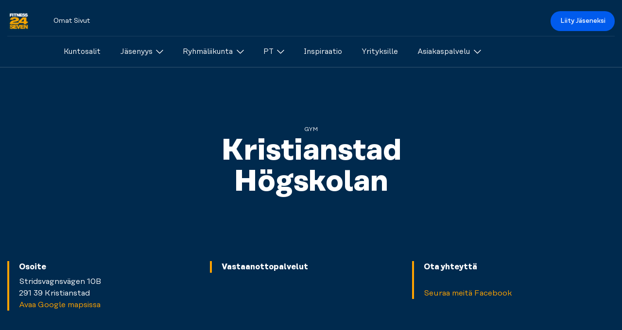

--- FILE ---
content_type: text/html; charset=utf-8
request_url: https://fi.cms-prod.az.fitness24seven.com/kuntokeskuksemme/etsi-salisi/kristianstad-hogskolan/
body_size: 45086
content:

<!DOCTYPE html>
<html lang="fi">
<head>
  <meta charset="utf-8" />
  <meta name="viewport" content="width=device-width" />
  <meta name="format-detection" content="telephone=no" />
  <meta name="msapplication-TileColor" content="#002a4e" />
  <meta name="theme-color" content="#002a4e" />
  <meta name="apple-mobile-web-app-status-bar-style" content="#002a4e" />

  <title>Kristianstad H&#xF6;gskolan</title>

  

 <!-- Cookie Information Cookies Consent Notice start -->
<script id="CookieConsent" data-culture="FI" data-gcm-version="2.0" type="text/javascript" src="https://policy.app.cookieinformation.com/uc.js"></script>
<!-- Cookie Information Cookies Consent Notice end -->


  <!-- START: Favicons -->
<link rel="apple-touch-icon" sizes="180x180" href="/favicons/fitness24seven/apple-touch-icon.png">
<link rel="icon" type="image/png" sizes="32x32" href="/favicons/fitness24seven/favicon-32x32.png">
<link rel="icon" type="image/png" sizes="16x16" href="/favicons/fitness24seven/favicon-16x16.png">
<link rel="manifest" type="image/png" sizes="16x16" href="/favicons/fitness24seven/site.webmanifest">
<link rel="mask-icon" href="/favicons/fitness24seven/safari-pinned-tab.png">
<link rel="shortcut icon" href="/favicons/fitness24seven/favicon.ico">
<meta name="msapplication-TileColor" content="#f9423a">
<meta name="msapplication-config" content="/favicons/fitness24seven/browserconfig.xml">
<meta name="theme-color" content="#ffffff">
<!-- END: Favicons -->

  
<!-- START: Google Tag Manager-->
  <script>
    (function (w, d, s, l, i) {
      w[l] = w[l] || []; w[l].push({
        'gtm.start':
          new Date().getTime(), event: 'gtm.js'
      }); var f = d.getElementsByTagName(s)[0],
        j = d.createElement(s), dl = l != 'dataLayer' ? '&l=' + l : ''; j.async = true; j.src =
          'https://www.googletagmanager.com/gtm.js?id=' + i + dl; f.parentNode.insertBefore(j, f);
    })(window, document, 'script', 'dataLayer', "GTM-T4VN9W");
  </script>
<!-- END: Google Tag Manager -->

  



   <script>document.addEventListener("DOMContentLoaded", function () {
        (function (a, b) {
            var loader = a.createElement('script');
            loader.type = 'text/javascript';
            loader.src = 'https://app-cdn.puzzel.com/public/js/pzl_loader.js';
            loader.setAttribute('id', 'pzlModuleLoader');
            loader.setAttribute('data-customer-id', b);
            document.body.append(loader);
        })(document, '4289701');
    });
</script>
  
<!-- START: SocialMediaTags-->
  <link rel="canonical" href="https://fi.fitness24seven.com/kuntokeskuksemme/etsi-salisi/kristianstad-hogskolan/">
  <meta name="description" content="" />
  <meta name="keywords" content="" />
  <meta name="twitter:card" content="summary_large_image" />
  <meta name="twitter:title" content="Kristianstad H&#xF6;gskolan" />
  <meta name="twitter:description" content="" />
  <meta property="og:updated_time" content="6.5.2024 11.33.43" />
    <meta property="fb:app_id" content="131451587007517">
  <meta property="og:type" content="website" />
  <meta property="og:title" content="Kristianstad H&#xF6;gskolan">
  <meta property="og:description" content="">
  <meta property="og:url" content="https://fi.fitness24seven.com/kuntokeskuksemme/etsi-salisi/kristianstad-hogskolan/" />
  <meta property="og:site_name" content="Fitness24Seven" />
  <meta property="og:locale" content="fi" />


<meta name="twitter:image" content="https://fi.fitness24seven.com/media/r2ebh4vs/bighello-kettlebells-gym_1920x1080.jpg?v=20260119" />
<meta property="og:image" content="https://fi.fitness24seven.com/media/r2ebh4vs/bighello-kettlebells-gym_1920x1080.jpg?v=20260119">
<meta property="og:image:secure_url" content="https://fi.fitness24seven.com/media/r2ebh4vs/bighello-kettlebells-gym_1920x1080.jpg?v=20260119">
<meta property="og:image:width" content="1920">
<meta property="og:image:height" content="1080">

<!-- END: SocialMediaTags-->

  <!-- START: WebFonts-->
<link rel="preload" as="font" type="font/woff2" crossorigin href="/dist/fonts/rationaltext-book-kern-latin.woff2">
<link rel="preload" as="font" type="font/woff2" crossorigin href="/dist/fonts/rationaltext-medium-kern-latin.woff2">
<link rel="preload" as="font" type="font/woff2" crossorigin href="/dist/fonts/rationaltext-bold-kern-latin.woff2">

<style>
  @font-face {
    font-display: swap;
    font-family: 'Rational Text';
    font-weight: 300;
    src: url('/dist/fonts/rationaltext-book-kern-latin.woff2') format('woff2'),
      url('/dist/fonts/rationaltext-book-kern-latin.woff') format('woff');
  }

  @font-face {
    font-display: swap;
    font-family: 'Rational Text';
    font-weight: 500;
    src: url('/dist/fonts/rationaltext-medium-kern-latin.woff2') format('woff2'),
      url('/dist/fonts/rationaltext-medium-kern-latin.woff') format('woff');
  }

  @font-face {
    font-display: swap;
    font-family: 'Rational Text';
    font-weight: 700;
    src: url('/dist/fonts/rationaltext-bold-kern-latin.woff2') format('woff2'),
      url('/dist/fonts/rationaltext-bold-kern-latin.woff') format('woff');
  }
</style>
<!-- END: WebFonts-->

    <link rel="stylesheet" href="/dist/fitness24seven/index.css?v=yTtQwE60D6ehRGouqR6T0BzXaZ7T-tnf48Cc78Unf28" />


</head>
<body class="no-js">
  <!-- START: Google Tag Manager (noscript) -->
  
  <noscript>
    <iframe src="https://www.googletagmanager.com/ns.html?id=GTM-T4VN9W" height="0" width="0" style="display:none;visibility:hidden"></iframe>
  </noscript>

  <!-- END: Google Tag Manager (noscript) -->
  <!-- START: Page Header -->
  
<header id="bg-scroll-header" class="c-header js-header">

<div class="o-container">
    <div class="c-header__secondary">
      
      <!-- START: Logo -->
      <a class="c-logo" href="/">
    <img class="c-logo__img" src="/media/zrfbei0d/24-seven_logo_cmyk_2017.png?rxy=0.5178846496948133,0.5060277897028825&amp;quality=100&amp;v=1d9ab283e00ed70" role="img" alt="" />
  <span class="u-hidden-visually">Logo</span>
</a>

      <!-- END: Logo -->

      <!-- START: Call to Action -->
<div class="c-header__main-cta ">
    <a class="c-btn" href="/liity-jaseneksi-nyt/">Liity J&#xE4;seneksi</a>
</div>
      
      <!-- END: Call to Action -->
      

<nav class="c-nav__secondary ">

    <ul class="c-nav__list-secondary c-nav__list-secondary--main">
      <li >
        <a class="c-nav__link-secondary c-nav__link-secondary--is-main" href="/my-pages-v2/" return false">Omat Sivut</a>
      </li>
    </ul>

</nav>
      
      
    </div>
  </div>
 

  
  <div class="o-container">
    <div class="c-header__main">
      <!-- START: Logo -->
      <a class="c-logo" href="/">
    <img class="c-logo__img" src="/media/zrfbei0d/24-seven_logo_cmyk_2017.png?rxy=0.5178846496948133,0.5060277897028825&amp;quality=100&amp;v=1d9ab283e00ed70" role="img" alt="" />
  <span class="u-hidden-visually">Logo</span>
</a>

      <!-- END: Logo -->
      <!-- START: Call to Action -->
<div class="c-header__main-cta ">
    <a class="c-btn" href="/liity-jaseneksi-nyt/">Liity J&#xE4;seneksi</a>
</div>
      <!-- END: Call to Action -->

        <!-- START: Main Navigation -->

<nav class="c-nav js-nav">
    <!-- START: Shortcuts -->
    <!-- END: Shortcuts -->
    <!-- START: Top Navigation -->
    <ul class="c-nav__list c-nav__list--main">
    <li class="c-nav__item-main">
      <a class="c-nav__link c-nav__link--is-main  u-link--is-shortcut " href="/kuntokeskuksemme/etsi-salisi/">
  <span>Kuntosalit</span>

</a>


    </li>
    <li class="c-nav__item-main">
      <a class="c-nav__link c-nav__link--is-main js-nav-link u-link--is-shortcut " target="" href="/jasenyys/jasenyytemme/">
  <span>J&#xE4;senyys</span>



<svg class="c-icon c-nav__icon" height="32px" width="32px">
    <use xlink:href='/dist/sprites/general.svg?v=20251105125228#dropdown'></use>
</svg>
</a>


        <!-- START: Mega Menu -->
<div class="c-nav__mega-nav">
  <div class="o-container">
    <ul class="c-nav__list c-nav__list--sub-list">
        <li class="c-nav__item-sub">
          <a class="c-nav__link c-nav__link--is-sub " href="/jasenyys/jasenyytemme/">
  <span>J&#xE4;senyytemme</span>

</a>

            <ul class="c-nav__list u-display--none u-display-md--block">
                <li class="c-nav__item-sub-sub">
                  <a class="c-nav__link c-nav__link--is-sub-sub  u-link--is-shortcut " href="/jasenyys/loyalty-etuohjelma/">
  <span>Loyalty-etuohjelma</span>

</a>

                </li>
            </ul>
        </li>
        <li class="c-nav__item-sub">
          <a class="c-nav__link c-nav__link--is-sub " href="/jasenyys/liikuntaedut/">
  <span>Liikuntaedut</span>

</a>

        </li>
        <li class="c-nav__item-sub">
          <a class="c-nav__link c-nav__link--is-sub " href="/jasenyys/nuorisojasenyys/">
  <span>Nuorisoj&#xE4;senyys</span>

</a>

        </li>
        <li class="c-nav__item-sub">
          <a class="c-nav__link c-nav__link--is-sub " href="/jasenyys/lets-start/">
  <span>Let&#x27;s Start</span>

</a>

        </li>
        <li class="c-nav__item-sub">
          <a class="c-nav__link c-nav__link--is-sub " href="/jasenyys/training-programs/">
  <span>Training Programs</span>

</a>

        </li>
        <li class="c-nav__item-sub">
          <a class="c-nav__link c-nav__link--is-sub " href="/jasenyys/kokeiluviikko/">
  <span>Kokeiluviikko</span>

</a>

        </li>

      <!-- START: Shortcuts -->
      <!-- END: Shortcuts -->

    </ul>
  </div>
</div>
        <!-- END: Mega Menu -->
    </li>
    <li class="c-nav__item-main">
      <a class="c-nav__link c-nav__link--is-main js-nav-link u-link--is-shortcut " href="/palvelut/ryhmaliikunta/yleiskatsaus/">
  <span>Ryhm&#xE4;liikunta</span>



<svg class="c-icon c-nav__icon" height="32px" width="32px">
    <use xlink:href='/dist/sprites/general.svg?v=20251105125228#dropdown'></use>
</svg>
</a>


        <!-- START: Mega Menu -->
<div class="c-nav__mega-nav">
  <div class="o-container">
    <ul class="c-nav__list c-nav__list--sub-list">
        <li class="c-nav__item-sub">
          <a class="c-nav__link c-nav__link--is-sub  u-link--is-shortcut " href="/palvelut/ryhmaliikunta/yleiskatsaus/">
  <span>Ryhm&#xE4;liikunta</span>

</a>

        </li>
        <li class="c-nav__item-sub">
          <a class="c-nav__link c-nav__link--is-sub  u-link--is-shortcut " href="/palvelut/ryhmaliikunta/ryhmaliikuntavalikoima/">
  <span>Ryhm&#xE4;liikuntavalikoima</span>

</a>

        </li>
        <li class="c-nav__item-sub">
          <a class="c-nav__link c-nav__link--is-sub  u-link--is-shortcut " href="/palvelut/ryhmaliikunta/ryhmaliikuntatunnin-varaus/">
  <span>Ryhm&#xE4;liikuntatunnin varaus</span>

</a>

        </li>
        <li class="c-nav__item-sub">
          <a class="c-nav__link c-nav__link--is-sub  u-link--is-shortcut " href="/palvelut/ryhmaliikunta/ryhmaliikunnan-aikataulut/">
  <span>Ryhm&#xE4;liikunnan aikataulut</span>

</a>

        </li>
        <li class="c-nav__item-sub">
          <a class="c-nav__link c-nav__link--is-sub  u-link--is-shortcut " href="/palvelut/ryhmaliikunta/hae-ryhmaliikuntaohjaajaksi/">
  <span>Hae ryhm&#xE4;liikuntaohjaajaksi</span>

</a>

        </li>

      <!-- START: Shortcuts -->
      <!-- END: Shortcuts -->

    </ul>
  </div>
</div>
        <!-- END: Mega Menu -->
    </li>
    <li class="c-nav__item-main">
      <a class="c-nav__link c-nav__link--is-main js-nav-link u-link--is-shortcut " href="/palvelut/personal-training/yleiskatsaus/">
  <span>PT</span>



<svg class="c-icon c-nav__icon" height="32px" width="32px">
    <use xlink:href='/dist/sprites/general.svg?v=20251105125228#dropdown'></use>
</svg>
</a>


        <!-- START: Mega Menu -->
<div class="c-nav__mega-nav">
  <div class="o-container">
    <ul class="c-nav__list c-nav__list--sub-list">
        <li class="c-nav__item-sub">
          <a class="c-nav__link c-nav__link--is-sub  u-link--is-shortcut " href="/palvelut/personal-training/yleiskatsaus/">
  <span>Yleiskatsaus</span>

</a>

        </li>
        <li class="c-nav__item-sub">
          <a class="c-nav__link c-nav__link--is-sub  u-link--is-shortcut " href="/palvelut/personal-training/personal-trainers/">
  <span>Personal Trainers</span>

</a>

        </li>
        <li class="c-nav__item-sub">
          <a class="c-nav__link c-nav__link--is-sub  u-link--is-shortcut " href="/palvelut/personal-training/hae-valmentajakumppaniksi/">
  <span>Hae valmentajakumppaniksi</span>

</a>

        </li>

      <!-- START: Shortcuts -->
      <!-- END: Shortcuts -->

    </ul>
  </div>
</div>
        <!-- END: Mega Menu -->
    </li>
    <li class="c-nav__item-main">
      <a class="c-nav__link c-nav__link--is-main  u-link--is-shortcut " href="/inspiroidu/">
  <span>Inspiraatio</span>

</a>


    </li>
    <li class="c-nav__item-main">
      <a class="c-nav__link c-nav__link--is-main  u-link--is-shortcut " href="/palvelut/yrityksille/palvelut-yrityksille/">
  <span>Yrityksille</span>

</a>


    </li>
    <li class="c-nav__item-main">
      <a class="c-nav__link c-nav__link--is-main js-nav-link u-link--is-shortcut " href="https://portal.fitness24seven.com/fi/faq">
  <span>Asiakaspalvelu</span>



<svg class="c-icon c-nav__icon" height="32px" width="32px">
    <use xlink:href='/dist/sprites/general.svg?v=20251105125228#dropdown'></use>
</svg>
</a>


        <!-- START: Mega Menu -->
<div class="c-nav__mega-nav">
  <div class="o-container">
    <ul class="c-nav__list c-nav__list--sub-list">
        <li class="c-nav__item-sub">
          <a class="c-nav__link c-nav__link--is-sub " href="/asiakaspalvelu/asiakaspalvelukanavat/">
  <span>Asiakaspalvelukanavat</span>

</a>

        </li>
        <li class="c-nav__item-sub">
          <a class="c-nav__link c-nav__link--is-sub  u-link--is-shortcut " href="https://portal.fitness24seven.com/fi/faq">
  <span>Help Center</span>

</a>

        </li>

      <!-- START: Shortcuts -->
      <!-- END: Shortcuts -->

    </ul>
  </div>
</div>
        <!-- END: Mega Menu -->
    </li>
</ul>


    <!-- END: Top Navigation -->

    <ul class="c-nav__list c-nav__list--main c-nav__my-page">
      <li class="c-nav__item-main">
                <a class="c-nav__link c-nav__link--is-main" href="https://portal.fitness24seven.com/fi/my-pages" return false">Omat Sivut</a>
      </li>
    </ul>

</nav>
        <!-- END: Main Navigation -->
        <!-- START: Menu toggle -->
          <button class="c-menu-toggle c-menu-toggle--is-profile u-display-md--none js-menu-toggle" aria-expanded="false">
            

<svg class="c-icon c-nav__icon u-text--white" height="32px" width="32px">
    <use xlink:href='/dist/sprites/general.svg?v=20251105125228#chevron-down'></use>
</svg>

            <span class="c-avatar">
  <span class="c-avatar__inner">
  </span>
</span>

          </button>
          <button class="c-menu-toggle u-display-md--none js-menu-toggle" aria-expanded="false">
            <span class="c-menu-toggle__line"></span>
            <span class="c-menu-toggle__line"></span>
            <span class="c-menu-toggle__line"></span>
            <span class="u-hidden-visually">Menu</span>
          </button>
        <!-- END: Menu toggle -->
    </div>
  </div>
  <!--START: SubNavigation-->
    

 
  <!--END: SubNavigation-->
</header>





  <!-- END: Page Header -->
  <!-- START: Body -->
  <main class="c-page gymPage ">
  <!-- START: Hero-->



<section class="o-section">
  <div class="o-container-flush o-container-flush--xxl-cap">

<div class="c-hero c-hero--theme-light ">
  <div class="o-ratio c-hero-ratio--medium ">
    <div class="o-ratio__content c-hero__container">
      <div class="o-container">
        <div class="c-hero__content u-margin--horizontal-auto u-text--center">
          <div class="c-text-components">
            <span class="c-hero__tagline u-text--tagline">Gym</span>
              <h1 class="c-hero__title u-heading--alpha u-white-space--pre-line">Kristianstad H&#246;gskolan</h1>
            <div class="c-hero__description u-margin--horizontal-auto u-text--center"></div>
          </div>
        </div>
      </div>


    </div>
  </div>
</div>

  </div>  
</section>  <!-- END: Hero-->

  <!-- START: Contact Information-->
  
<div class="o-section">
  <div class="o-container-flush o-container-flush--xxl-cap u-bg--navy-blue">
    <div class="o-container">
      <div class="c-gym-info u-display-md--flex u-items-md--start u-justify-md--between u-text--p-small u-text--white">

        <div class="c-text-component c-gym-info__item">
          <h4 class="u-text--bold">Osoite</h4>
          <p>
            Stridsvagnsv&#228;gen 10B<br />291 39 Kristianstad
              <br/>
              <a class="c-link c-link--ghost u-text--yellow" target="blank" href="https://www.google.com/maps/search/?api=1&amp;query=56.0446682059701,14.1485130786896&amp;query_place_id=ChIJLVNuRD4DVEYREobGL8LQRV8">
                <span class="c-link__text">Avaa Google mapsissa</span>
              </a>
          </p>
        </div>

        <div class="c-text-component c-gym-info__item">
          <h4 class="u-text--bold">Vastaanottopalvelut</h4>
        </div>

        <div class="c-text-component c-gym-info__item">
          <h4 class="u-text--bold">Ota yhteytt&#xE4;</h4>
            <p>
              <br/>
              <a class="c-link c-link--ghost u-text--yellow" href="https://www.facebook.com/Fitness24Seven-294312027424516/" target="_blank"> 
                <span class="c-link__text">Seuraa meit&#xE4; Facebook</span>
              </a>
          </p>
        </div>
      </div>
    </div>
  </div>
</div>

  <!-- END: Contact Information-->

  <!-- Start: Information Boxes -->
  <!-- END: Information Boxes -->

   <!-- Start: Banner -->
  <!-- END: Banner -->

  <!-- START: Features-->
  
<div class="o-section u-padding-y--lg">
  
 <header class="o-container-col-6 u-text--center">
    <h2 class="u-heading--beta">Palvelumme</h2>
    <p class="u-text--p-small">Valitse sinulle sopiva vaihtoehto monista erilaisista treenimahdollisuuksista.</p>
</header>

  <div class="o-container--flush">
    <div class="c-accordion">
      <div class="c-features u-margin--horizontal-auto">

          <ul class="o-list-bare c-features__list">
            <li class="
              o-list-bare__item
              c-accordion__item
              c-features__item
              u-margin-y--md
              u-bg--white
              u-box-shadow
            ">
              <input type="checkbox" class="c-accordion__toggle" name="accordion-features" id="toggle-9bd41c64-714d-456e-b3e5-92d25a23530d" />
              <label class="c-accordion__trigger" for="toggle-9bd41c64-714d-456e-b3e5-92d25a23530d">
                <h3 class="c-features__title u-heading--charlie u-display--flex u-items--center u-justify--between">
                  

<svg class="c-icon c-icon--xl u-flex-shrink-0" height="32px" width="32px">
    <use xlink:href='/dist/sprites/general.svg?v=20251105125228#picto_womens-gym'></use>
</svg>

                  <span class="u-flex-grow u-margin-x--sm u-text--left">Naisten sali</span>
                  

<svg class="c-icon c-accordion__chevron u-flex-shrink-0" height="32px" width="32px">
    <use xlink:href='/dist/sprites/general.svg?v=20251105125228#dropdown'></use>
</svg>

                </h3>
              </label>

              <div class="c-accordion__target">
                <div class="c-textcomponent u-text--p-small">
                  <p>T&#xE4;m&#xE4; puoli salista on tarkoitettu vain naisille. Rento alue, jossa sinulla on mahdollisuus treenata niin vapailla painoilla kuin laitteiden avulla. Ota mimmiyst&#xE4;v&#xE4;si mukaan ja treenatkaa rauhassa kundien katseilta. Salin muut alueet ovat tottakai sallittuja kaikille.</p>
                </div>
              </div>
            </li>
            <li class="
              o-list-bare__item
              c-accordion__item
              c-features__item
              u-margin-y--md
              u-bg--white
              u-box-shadow
            ">
              <input type="checkbox" class="c-accordion__toggle" name="accordion-features" id="toggle-81f83044-404b-4f8d-9fbe-9b4b8387753a" />
              <label class="c-accordion__trigger" for="toggle-81f83044-404b-4f8d-9fbe-9b4b8387753a">
                <h3 class="c-features__title u-heading--charlie u-display--flex u-items--center u-justify--between">
                  

<svg class="c-icon c-icon--xl u-flex-shrink-0" height="32px" width="32px">
    <use xlink:href='/dist/sprites/general.svg?v=20251105125228#picto_tanning-beds'></use>
</svg>

                  <span class="u-flex-grow u-margin-x--sm u-text--left">Solariumit</span>
                  

<svg class="c-icon c-accordion__chevron u-flex-shrink-0" height="32px" width="32px">
    <use xlink:href='/dist/sprites/general.svg?v=20251105125228#dropdown'></use>
</svg>

                </h3>
              </label>

              <div class="c-accordion__target">
                <div class="c-textcomponent u-text--p-small">
                  <p>Brunaa pintaan. Solarium on k&#xE4;yt&#xF6;ss&#xE4; sek&#xE4; j&#xE4;senillemme ett&#xE4; niille, jotka eiv&#xE4;t ole viel&#xE4; liittyneet. Maksa k&#xE4;tev&#xE4;sti kortillasi ja nauti l&#xE4;mm&#xF6;st&#xE4; raikkaassa ymp&#xE4;rist&#xF6;ss&#xE4;.</p>
                </div>
              </div>
            </li>
            <li class="
              o-list-bare__item
              c-accordion__item
              c-features__item
              u-margin-y--md
              u-bg--white
              u-box-shadow
            ">
              <input type="checkbox" class="c-accordion__toggle" name="accordion-features" id="toggle-3db90c1d-6cd0-46f6-8259-13c36e4b02bf" />
              <label class="c-accordion__trigger" for="toggle-3db90c1d-6cd0-46f6-8259-13c36e4b02bf">
                <h3 class="c-features__title u-heading--charlie u-display--flex u-items--center u-justify--between">
                  

<svg class="c-icon c-icon--xl u-flex-shrink-0" height="32px" width="32px">
    <use xlink:href='/dist/sprites/general.svg?v=20251105125228#picto_cardio-warmup'></use>
</svg>

                  <span class="u-flex-grow u-margin-x--sm u-text--left">Cardio &amp; L&#228;mmittely</span>
                  

<svg class="c-icon c-accordion__chevron u-flex-shrink-0" height="32px" width="32px">
    <use xlink:href='/dist/sprites/general.svg?v=20251105125228#dropdown'></use>
</svg>

                </h3>
              </label>

              <div class="c-accordion__target">
                <div class="c-textcomponent u-text--p-small">
                  <p>Tunne nopeus ja nosta sykkeesi yl&#xF6;s. Juokse vaikkapa juoksumatolla, hy&#xF6;dynn&#xE4; cross-traineria tai souda soutulaitteella. Valitsitpa mink&#xE4; tahansa laitteen, saat varmasti hyv&#xE4;n hien pintaan ja treenisi k&#xE4;yntiin.</p>
                </div>
              </div>
            </li>
            <li class="
              o-list-bare__item
              c-accordion__item
              c-features__item
              u-margin-y--md
              u-bg--white
              u-box-shadow
            ">
              <input type="checkbox" class="c-accordion__toggle" name="accordion-features" id="toggle-2f6dfd7a-40c3-4c4b-ae05-70d45cb3791f" />
              <label class="c-accordion__trigger" for="toggle-2f6dfd7a-40c3-4c4b-ae05-70d45cb3791f">
                <h3 class="c-features__title u-heading--charlie u-display--flex u-items--center u-justify--between">
                  

<svg class="c-icon c-icon--xl u-flex-shrink-0" height="32px" width="32px">
    <use xlink:href='/dist/sprites/general.svg?v=20251105125228#picto_free-weights'></use>
</svg>

                  <span class="u-flex-grow u-margin-x--sm u-text--left">Vapaapainoalue</span>
                  

<svg class="c-icon c-accordion__chevron u-flex-shrink-0" height="32px" width="32px">
    <use xlink:href='/dist/sprites/general.svg?v=20251105125228#dropdown'></use>
</svg>

                </h3>
              </label>

              <div class="c-accordion__target">
                <div class="c-textcomponent u-text--p-small">
                  <p>Kevytt&#xE4; ja raskasta, suurta ja pient&#xE4;. L&#xF6;yd&#xE4;t saliltamme laajan valikoiman vapaitapainoja aina kahvakuulista k&#xE4;sipainoihin sek&#xE4; tankoihin. Hy&#xF6;dynn&#xE4; n&#xE4;it&#xE4; fiiliksen mukaan - sin&#xE4; p&#xE4;&#xE4;t&#xE4;t miten.</p>
                </div>
              </div>
            </li>
            <li class="
              o-list-bare__item
              c-accordion__item
              c-features__item
              u-margin-y--md
              u-bg--white
              u-box-shadow
            ">
              <input type="checkbox" class="c-accordion__toggle" name="accordion-features" id="toggle-16950964-ab08-476a-9451-1b836c6230be" />
              <label class="c-accordion__trigger" for="toggle-16950964-ab08-476a-9451-1b836c6230be">
                <h3 class="c-features__title u-heading--charlie u-display--flex u-items--center u-justify--between">
                  

<svg class="c-icon c-icon--xl u-flex-shrink-0" height="32px" width="32px">
    <use xlink:href='/dist/sprites/general.svg?v=20251105125228#picto_strength-machines'></use>
</svg>

                  <span class="u-flex-grow u-margin-x--sm u-text--left">Kuntosalilaitteet</span>
                  

<svg class="c-icon c-accordion__chevron u-flex-shrink-0" height="32px" width="32px">
    <use xlink:href='/dist/sprites/general.svg?v=20251105125228#dropdown'></use>
</svg>

                </h3>
              </label>

              <div class="c-accordion__target">
                <div class="c-textcomponent u-text--p-small">
                  <p>Kehit&#xE4; lihasvoimaasi. Salillamme on monia eri lihaskuntolaitteita eri lihasryhmille. Pumppaa esimerkiksi hauiksia sek&#xE4; ojentajiasi t&#xE4;&#xE4;ll&#xE4;. Nyt on aika hikoilla.</p>
                </div>
              </div>
            </li>
          </ul>
          <ul class="o-list-bare c-features__list">
            <li class="
              o-list-bare__item
              c-accordion__item
              c-features__item
              u-margin-y--md
              u-bg--white
              u-box-shadow
            ">
              <input type="checkbox" class="c-accordion__toggle" name="accordion-features" id="toggle-668e4262-a146-4182-bd1e-1375d8a84cf0" />
              <label class="c-accordion__trigger" for="toggle-668e4262-a146-4182-bd1e-1375d8a84cf0">
                <h3 class="c-features__title u-heading--charlie u-display--flex u-items--center u-justify--between">
                  

<svg class="c-icon c-icon--xl u-flex-shrink-0" height="32px" width="32px">
    <use xlink:href='/dist/sprites/general.svg?v=20251105125228#picto_stretch-cool-down'></use>
</svg>

                  <span class="u-flex-grow u-margin-x--sm u-text--left">Venyttely &amp; J&#228;&#228;hdyttely</span>
                  

<svg class="c-icon c-accordion__chevron u-flex-shrink-0" height="32px" width="32px">
    <use xlink:href='/dist/sprites/general.svg?v=20251105125228#dropdown'></use>
</svg>

                </h3>
              </label>

              <div class="c-accordion__target">
                <div class="c-textcomponent u-text--p-small">
                  <p>Anna kehosi palautua. T&#xE4;m&#xE4; osio on tarkoitettu venyttelylle. Nappaa matto, istu alas ja l&#xF6;yd&#xE4; sis&#xE4;inen rauhasi. Hy&#xF6;dynn&#xE4; esimerkiksi foamrolleria tai kuminauhaa ja rentoudu venyttelem&#xE4;&#xE4;n lihaksiasi kunnolla.</p>
                </div>
              </div>
            </li>
            <li class="
              o-list-bare__item
              c-accordion__item
              c-features__item
              u-margin-y--md
              u-bg--white
              u-box-shadow
            ">
              <input type="checkbox" class="c-accordion__toggle" name="accordion-features" id="toggle-d1bab40d-5ef5-4d78-a925-45b4bc018971" />
              <label class="c-accordion__trigger" for="toggle-d1bab40d-5ef5-4d78-a925-45b4bc018971">
                <h3 class="c-features__title u-heading--charlie u-display--flex u-items--center u-justify--between">
                  

<svg class="c-icon c-icon--xl u-flex-shrink-0" height="32px" width="32px">
    <use xlink:href='/dist/sprites/general.svg?v=20251105125228#picto_shop24seven'></use>
</svg>

                  <span class="u-flex-grow u-margin-x--sm u-text--left">Shop24Seven</span>
                  

<svg class="c-icon c-accordion__chevron u-flex-shrink-0" height="32px" width="32px">
    <use xlink:href='/dist/sprites/general.svg?v=20251105125228#dropdown'></use>
</svg>

                </h3>
              </label>

              <div class="c-accordion__target">
                <div class="c-textcomponent u-text--p-small">
                  <p>Energiaa nopeasti? T&#xE4;&#xE4;lt&#xE4; l&#xF6;yd&#xE4;t, mit&#xE4; tarvitset. Osta juoma, shake tai patukka sek&#xE4; maksa ne k&#xE4;tev&#xE4;sti kortillasi. Hyv&#xE4; treeni vaatii hyv&#xE4;&#xE4; ruokaa.</p>
                </div>
              </div>
            </li>
            <li class="
              o-list-bare__item
              c-accordion__item
              c-features__item
              u-margin-y--md
              u-bg--white
              u-box-shadow
            ">
              <input type="checkbox" class="c-accordion__toggle" name="accordion-features" id="toggle-3eff0426-472c-4a94-999c-6e98f312cd73" />
              <label class="c-accordion__trigger" for="toggle-3eff0426-472c-4a94-999c-6e98f312cd73">
                <h3 class="c-features__title u-heading--charlie u-display--flex u-items--center u-justify--between">
                  

<svg class="c-icon c-icon--xl u-flex-shrink-0" height="32px" width="32px">
    <use xlink:href='/dist/sprites/general.svg?v=20251105125228#picto_changing-rooms'></use>
</svg>

                  <span class="u-flex-grow u-margin-x--sm u-text--left">Pukuhuoneet</span>
                  

<svg class="c-icon c-accordion__chevron u-flex-shrink-0" height="32px" width="32px">
    <use xlink:href='/dist/sprites/general.svg?v=20251105125228#dropdown'></use>
</svg>

                </h3>
              </label>

              <div class="c-accordion__target">
                <div class="c-textcomponent u-text--p-small">
                  <p>Treenisi alkaa ja loppuu t&#xE4;&#xE4;ll&#xE4;. Pukeudu rauhassa ja laita itsesi valmiiksi p&#xE4;iv&#xE4;n haasteisiin. S&#xE4;ilyt&#xE4;t arvotavarasi turvallisesti kaapeissamme sill&#xE4; aikaa, kun treenaat.</p>
                </div>
              </div>
            </li>
            <li class="
              o-list-bare__item
              c-accordion__item
              c-features__item
              u-margin-y--md
              u-bg--white
              u-box-shadow
            ">
              <input type="checkbox" class="c-accordion__toggle" name="accordion-features" id="toggle-ee685250-02fa-4942-9b6b-5332d3d052ff" />
              <label class="c-accordion__trigger" for="toggle-ee685250-02fa-4942-9b6b-5332d3d052ff">
                <h3 class="c-features__title u-heading--charlie u-display--flex u-items--center u-justify--between">
                  

<svg class="c-icon c-icon--xl u-flex-shrink-0" height="32px" width="32px">
    <use xlink:href='/dist/sprites/general.svg?v=20251105125228#scan'></use>
</svg>

                  <span class="u-flex-grow u-margin-x--sm u-text--left">Mobiilisis&#228;&#228;nk&#228;ynti</span>
                  

<svg class="c-icon c-accordion__chevron u-flex-shrink-0" height="32px" width="32px">
    <use xlink:href='/dist/sprites/general.svg?v=20251105125228#dropdown'></use>
</svg>

                </h3>
              </label>

              <div class="c-accordion__target">
                <div class="c-textcomponent u-text--p-small">
                  <p>Unohda kortti - kaikki on nyt puhelimessa! T&#xE4;ll&#xE4; kuntosalilla k&#xE4;yt&#xE4;t sovellustamme p&#xE4;&#xE4;st&#xE4;ksesi kuntosalille ja sielt&#xE4; pois. Kaikki sujuvaa harjoittelukokemusta varten juuri sinulle.</p>
                </div>
              </div>
            </li>
          </ul>
      </div>
    </div>

  </div>
</div>

  <!-- END : Features-->

    <!-- START: Personal Training (optional) -->

<div class="o-section u-padding-y--lg">
  <div class="o-container">
    
 <header class="o-container-col-6 u-text--center">
</header>

  </div>

  <div class="o-container--flush">
    <div class="c-pt-list u-margin-top--lg u-margin--horizontal-auto">
    </div>
  </div>
</div>
    <!-- END: Personal Training (optional) -->

  <!-- START: BodyContent -->
  <!-- END: BodyContent -->

</main>

  <!-- END: Body -->
  <!-- START: Page Footer -->
    <footer>
    <div class="o-container">
      <!-- START: App Badge List -->
      <div class="c-apps-list">
        <h2 class="c-apps-list__heading">Lataa meid&#xE4;n sovellus:</h2>

<a class="c-apps-list__link" target="_blank" title="Apple app store" href="https://apps.apple.com/app/fitness24seven/id6444342643?mt=8" rel="noopener noreferrer nofollow">
  <img class="c-apps-list__img" alt="Lataa appstoresta" src="/dist/images/badge-appstore.svg" lazy="auto" role="img" />
</a>

<a class="c-apps-list__link" target="_blank" title="Google Play" href="https://play.google.com/store/apps/details?id=com.fitness24seven.app&amp;hl=fi&amp;gl=US" rel="noopener noreferrer nofollow">
  <img class="c-apps-list__img" alt="Lataa Google Playsta" src="/dist/images/badge-play.svg" lazy="auto" role="img" />
</a>
      </div>
      <!-- END: App Badge List -->
      <!-- START: Footer Navigation -->
  <div class="c-footer">
    <!-- START: Navigation Groups -->
      <div class="c-footer__item">
        <h5 class="c-footer__nav-heading u-text--bold">Sopimukset ja k&#xE4;ytt&#xF6;ehdot</h5>
          <ul class="o-list-bare c-footer__nav-list">
              <li class="o-list-bare__item c-footer__nav-item">
                <a class="c-footer__nav-link u-link--is-shortcut " href="/e-laskutus/">
  <span>E-laskutus</span>

</a>

              </li>
              <li class="o-list-bare__item c-footer__nav-item">
                <a class="c-footer__nav-link u-link--is-shortcut " href="/jasenehdot/">
  <span>J&#xE4;senehdot</span>

</a>

              </li>
              <li class="o-list-bare__item c-footer__nav-item">
                <a class="c-footer__nav-link u-link--is-shortcut " target="_blank" href="/media/2jifxzt2/f24s_a4_viihtyvyyssaannot.pdf">
  <span>Viihtyvyys- ja treenis&#xE4;&#xE4;nn&#xF6;t (PDF)</span>



<svg class="c-icon" height="32px" width="32px">
    <use xlink:href='/dist/sprites/general.svg?v=20251105125228#'></use>
</svg>
</a>

              </li>
              <li class="o-list-bare__item c-footer__nav-item">
                <a class="c-footer__nav-link u-link--is-shortcut " href="/jasenyys/jasenyys-jasenhinnasto/">
  <span>J&#xE4;senhinnasto</span>

</a>

              </li>
              <li class="o-list-bare__item c-footer__nav-item">
                <a class="c-footer__nav-link u-link--is-shortcut " href="/sosiaalisen-median-kayttoehdot/">
  <span>Sosiaalisen median k&#xE4;ytt&#xF6;ehdot</span>

</a>

              </li>
              <li class="o-list-bare__item c-footer__nav-item">
                <a class="c-footer__nav-link u-link--is-shortcut " href="/media/4h0nf2vd/vakuutusehdotfitness24seven-2022_fi.pdf">
  <span>Vakuutusehdot (PDF)</span>

</a>

              </li>
              <li class="o-list-bare__item c-footer__nav-item">
                <a class="c-footer__nav-link u-link--is-shortcut " href="https://umbraco.az.fitness24seven.com/media/e41puifo/f24s-privacy-policy_fi_eng.pdf">
  <span>Tietosuojaseloste</span>

</a>

              </li>
          </ul>
      </div>
      <div class="c-footer__item">
        <h5 class="c-footer__nav-heading u-text--bold">Meist&#xE4;</h5>
          <ul class="o-list-bare c-footer__nav-list">
              <li class="o-list-bare__item c-footer__nav-item">
                <a class="c-footer__nav-link u-link--is-shortcut " href="/tavoitteet-ja-arvot/">
  <span>Tavoitteet ja arvot</span>

</a>

              </li>
              <li class="o-list-bare__item c-footer__nav-item">
                <a class="c-footer__nav-link u-link--is-shortcut " href="/historiamme/">
  <span>Historia</span>

</a>

              </li>
              <li class="o-list-bare__item c-footer__nav-item">
                <a class="c-footer__nav-link u-link--is-shortcut " target="_blank" href="https://fitness24sevenfinland.teamtailor.com/">
  <span>T&#xF6;ihin meille</span>



<svg class="c-icon" height="32px" width="32px">
    <use xlink:href='/dist/sprites/general.svg?v=20251105125228#'></use>
</svg>
</a>

              </li>
              <li class="o-list-bare__item c-footer__nav-item">
                <a class="c-footer__nav-link u-link--is-shortcut " target="_blank" href="https://forum.fitness24seven.fi/">
  <span>Asiakaspalvelu</span>



<svg class="c-icon" height="32px" width="32px">
    <use xlink:href='/dist/sprites/general.svg?v=20251105125228#'></use>
</svg>
</a>

              </li>
              <li class="o-list-bare__item c-footer__nav-item">
                <a class="c-footer__nav-link u-link--is-shortcut " href="/team24seven/">
  <span>Team24Seven</span>

</a>

              </li>
              <li class="o-list-bare__item c-footer__nav-item">
                <a class="c-footer__nav-link u-link--is-shortcut " href="/etsimme-toimitiloja/">
  <span>Etsimme toimitiloja</span>

</a>

              </li>
              <li class="o-list-bare__item c-footer__nav-item">
                <a class="c-footer__nav-link u-link--is-shortcut " href="/palvelut/yrityksille/yhteistyokumppanit/">
  <span>Yhteisty&#xF6;kumppanit</span>

</a>

              </li>
              <li class="o-list-bare__item c-footer__nav-item">
                <a class="c-footer__nav-link u-link--is-shortcut " target="" href="/palvelut/personal-training/hae-valmentajakumppaniksi/">
  <span>Hae valmentajakumppaniksi</span>

</a>

              </li>
              <li class="o-list-bare__item c-footer__nav-item">
                <a class="c-footer__nav-link u-link--is-shortcut " href="/palvelut/ryhmaliikunta/hae-ryhmaliikuntaohjaajaksi/">
  <span>Hae ryhm&#xE4;liikuntaohjaajaksi</span>

</a>

              </li>
          </ul>
      </div>
    <!-- END: Navigation Groups -->

    <!-- START: Contact -->
    <div class="c-footer__item">
      <h5 class="c-footer__nav-heading">Ota yhteytt&#xE4;</h5>
      <ul class="o-list-bare c-footer__nav-list">
<li class="o-list-bare__item c-footer__nav-item">
<p style="color: white;" class="c-footer__nav-link">Fitness24Seven OY</p>
</li>
<li class="o-list-bare__item c-footer__nav-item">
<p style="color: white;" class="c-footer__nav-link">2402161 - 5</p>
</li>
<li class="o-list-bare__item c-footer__nav-item"><a href="https://portal.fitness24seven.com/fi/faq" class="c-footer__nav-link">Asiakaspalvelu</a></li>
<li class="o-list-bare__item c-footer__nav-item"><a href="https://fi.fitness24seven.com/dpo/" class="c-footer__nav-link">DPO</a></li>
</ul>
      <ul class="o-list-bare c-footer__nav-list">
  <li class="o-list-bare__item c-footer__nav-item">
    <div class="c-footer__nav-link">
        <a class="c-footer__social-link" href="https://www.facebook.com/Fitness24SevenSuomi" target="_blank" title="Facebook">
          

<svg class="c-icon c-footer__social-icon" height="32px" width="32px">
    <use xlink:href='/dist/sprites/general.svg?v=20251105125228#social_facebook'></use>
</svg>

        </a>
        <a class="c-footer__social-link" href="https://www.instagram.com/fitness24sevenfinland/" target="_blank" title="Instagram">
          

<svg class="c-icon c-footer__social-icon" height="32px" width="32px">
    <use xlink:href='/dist/sprites/general.svg?v=20251105125228#social_instagram'></use>
</svg>

        </a>
    </div>
  </li>
</ul>

    </div>
    <!-- END: Contact -->
</div>
      <!-- END: Footer Navigation -->
    </div>
  </footer>



  <!-- END: Page Footer -->
  <!-- START: Sub Footer -->
  
<div class="c-sub-footer ">
    <div class="o-container">
        <div class="c-sub-footer__container">
                <div class="c-sub-footer__item c-sub-footer__item--links">
                        <a class="c-link c-sub-footer__item--links" href="/evasteet/">
                            <span class="c-link__text">Ev&#xE4;steet</span>
                        </a>
                </div>

                <div class="c-sub-footer__item c-sub-footer__item--copyright">
                    <span class="c-sub-footer__copyright">
                        &#xA9;2018-2026 Fitness24Seven OY
                    </span>
                </div>

                    <div class="c-sub-footer__item c-sub-footer__item--localization-picker">
                        

<div class="c-picker c-picker--localization">
  <button class="c-picker__action c-picker__action--button js-picker">
    

<svg class="c-icon c-picker__flag" height="32px" width="32px">
    <use xlink:href='/dist/sprites/general.svg?v=20251105125228#flag-fi'></use>
</svg>

    <span class="c-picker__copy">Finland</span>
    

<svg class="c-icon c-picker__chevron" height="32px" width="32px">
    <use xlink:href='/dist/sprites/general.svg?v=20251105125228#dropdown'></use>
</svg>

  </button>

  <div class="c-picker__other">
    <h3 class="c-picker__heading">Muut alueet</h3>
    <ul class="o-list-bare c-picker__list">
        <li class="o-list-bare__item c-picker__item">
          <a class="c-picker__action c-picker__action--link" href="/">
            

<svg class="c-icon c-picker__flag" height="32px" width="32px">
    <use xlink:href='/dist/sprites/general.svg?v=20251105125228#flag-fi'></use>
</svg>

            <span class="c-picker__copy">Finland</span>
          </a>


<svg class="c-icon c-picker__check" height="32px" width="32px">
    <use xlink:href='/dist/sprites/general.svg?v=20251105125228#check'></use>
</svg>
        </li>
        <li class="o-list-bare__item c-picker__item">
          <a class="c-picker__action c-picker__action--link" href="https://no.cms-prod.az.fitness24seven.com/">
            

<svg class="c-icon c-picker__flag" height="32px" width="32px">
    <use xlink:href='/dist/sprites/general.svg?v=20251105125228#flag-no'></use>
</svg>

            <span class="c-picker__copy">Norway</span>
          </a>
        </li>
        <li class="o-list-bare__item c-picker__item">
          <a class="c-picker__action c-picker__action--link" href="https://co.fitness24seven.com/">
            

<svg class="c-icon c-picker__flag" height="32px" width="32px">
    <use xlink:href='/dist/sprites/general.svg?v=20251105125228#flag-es'></use>
</svg>

            <span class="c-picker__copy">Colombia</span>
          </a>
        </li>
        <li class="o-list-bare__item c-picker__item">
          <a class="c-picker__action c-picker__action--link" href="https://th.fitness24seven.com/th/">
            

<svg class="c-icon c-picker__flag" height="32px" width="32px">
    <use xlink:href='/dist/sprites/general.svg?v=20251105125228#flag-th'></use>
</svg>

            <span class="c-picker__copy">Thailand</span>
          </a>
        </li>
        <li class="o-list-bare__item c-picker__item">
          <a class="c-picker__action c-picker__action--link" href="https://se.cms-prod.az.fitness24seven.com/">
            

<svg class="c-icon c-picker__flag" height="32px" width="32px">
    <use xlink:href='/dist/sprites/general.svg?v=20251105125228#flag-sv'></use>
</svg>

            <span class="c-picker__copy">Sweden</span>
          </a>
        </li>
    </ul>
  </div>
</div>

                    </div>
        </div>
    </div>
</div>

  <!-- END: Footer -->
    <!-- START: Cookie Disclaimer -->
   

  <!-- END: Cookie Disclaimer -->
  <!--START: translations -->


  <script type="text/javascript">
    var jsTranslations = {"ourGymsPage":{"failedUserPositionHeadline":"Oho","failedUserPositionMessage":"Emme löytäneet sijaintiasi. Voi olla, että olet aiemmin kieltänyt selaimesi sijainti oikeudet."},"ptContactForm":{"somethingWentWrong":"Pahoittelut, jotain meni pieleen","successHeading":"Viesti lähetetty!","successMessage":"Kiitos mielenkiinnostanne. Valittu PT ottaa sinuun yhteyttä pian ja ajoittaa päivämäärän ja kellonajan."},"formInputError":{"missingValue":{"default":"Kenttä ei voi olla tyhjä.","checkbox":"Hyväksy jatkaaksesi.","radio":"Valitse arvo.","select":"Valitse arvo."},"patternMismatch":{"default":"Kenttä ei voi olla tyhjä.","email":"Sähköpostiosoite ei ole voimassa."},"wrongLength":{"over":"Salasanan tulee olla maksimissaan {maxLength} merkkiä.","under":"Salasanan tulee olla vähintään {min} merkkiä."},"fallback":"Tapahtui virhe."}};
  </script>
  <!--END: translations -->
    <script src="/dist/fitness24seven/index.js?v=wJghQfA4DL0u04wufkH7nvWhC0XCxh6WKS_MgwPBISg"></script>
</body>
</html>


--- FILE ---
content_type: image/svg+xml
request_url: https://fi.cms-prod.az.fitness24seven.com/dist/sprites/general.svg?v=20251105125228
body_size: 194795
content:
<svg width="0" height="0" style="position:absolute"><defs><svg fill="none" viewBox="0 0 107 30" id="100%" xmlns="http://www.w3.org/2000/svg"><path d="M14.848 23.52V1h-4.28l-.04.04V1L.768 3.88v7l7.08-3.36v16H.488V29h20.36v-5.48h-6zM34.513.44c-6.88 0-10.76 4.84-10.76 14.6 0 9.68 3.88 14.48 10.76 14.48 6.84 0 10.72-4.8 10.72-14.48 0-9.76-3.88-14.6-10.72-14.6zm0 5.68c2.52 0 3.84 2.8 3.84 8.88 0 6.08-1.32 8.84-3.84 8.84-2.56 0-3.84-2.76-3.84-8.84s1.28-8.88 3.84-8.88zM58.536.44c-6.88 0-10.76 4.84-10.76 14.6 0 9.68 3.88 14.48 10.76 14.48 6.84 0 10.72-4.8 10.72-14.48 0-9.76-3.88-14.6-10.72-14.6zm0 5.68c2.52 0 3.84 2.8 3.84 8.88 0 6.08-1.32 8.84-3.84 8.84-2.56 0-3.84-2.76-3.84-8.84s1.28-8.88 3.84-8.88zM79.72.44c-4.56 0-7.84 3.2-7.84 7.32 0 4.2 3.28 7.44 7.84 7.44 4.52 0 7.8-3.24 7.8-7.44 0-4.12-3.28-7.32-7.8-7.32zm18.4.04L77.32 27.8l2.44 1.76L100.6 2.2 98.12.48zm-18.4 3.76c1.76 0 2.96 1.4 2.96 3.52 0 2.16-1.2 3.56-2.96 3.56-1.8 0-3-1.4-3-3.56 0-2.12 1.2-3.52 3-3.52zm18.6 10.56c-4.52 0-7.8 3.2-7.8 7.32 0 4.2 3.28 7.44 7.8 7.44 4.561 0 7.841-3.24 7.841-7.44 0-4.12-3.28-7.32-7.84-7.32zm0 3.76c1.801 0 3.001 1.44 3.001 3.56s-1.2 3.56-3 3.56c-1.76 0-2.96-1.44-2.96-3.56s1.2-3.56 2.96-3.56z" fill="#0047BB"/></svg><svg fill="none" viewBox="0 0 94 30" id="MPO" xmlns="http://www.w3.org/2000/svg"><path d="M23.07 1l-7.84 10.96L7.39 1H.31v28h7.36V12.12l7.2 9.64h.72l7.2-9.64V29h7.36V1h-7.08zm28.136 0h-14.88v28h7.72v-9.64h7.16c6.04 0 10.04-4.08 10.04-9.2 0-5.36-4-9.16-10.04-9.16zm-1.44 12.76h-5.72V6.6h5.72c2.52 0 3.96 1.64 3.96 3.56 0 1.92-1.44 3.6-3.96 3.6zM78.471.48c-8.92 0-14.6 5.8-14.6 14.56 0 8.72 5.68 14.48 14.6 14.48s14.6-5.76 14.6-14.48c0-8.76-5.68-14.56-14.6-14.56zm0 6.32c4.12 0 6.76 3.32 6.76 8.2 0 4.88-2.64 8.2-6.76 8.2-4.12 0-6.76-3.32-6.76-8.2 0-4.88 2.64-8.2 6.76-8.2z" fill="#0047BB"/></svg><svg fill="none" viewBox="0 0 93 30" id="NGO" xmlns="http://www.w3.org/2000/svg"><path d="M18.781 1v15.88L7.621 1H.701v28h7.6V13l11.4 16h6.68V1h-7.6zm26.196 12.28v5.48h7c-.8 3-3.16 4.6-6.12 4.6-4.48 0-6.92-3.24-6.92-8.4 0-4.6 2.32-8.44 6.68-8.44 3.2 0 4.8 1.76 5.52 4.16h7.96c-1-6.32-6-10.2-13.36-10.2-8.92 0-14.6 5.8-14.6 14.52 0 8.72 5.4 14.52 13.96 14.52 3.84 0 6.6-1.4 8.36-3.8l.52 3.28h5.16V13.28h-14.16zM78.081.48c-8.92 0-14.6 5.8-14.6 14.56 0 8.72 5.68 14.48 14.6 14.48s14.6-5.76 14.6-14.48C92.68 6.28 87 .48 78.08.48zm0 6.32c4.12 0 6.76 3.32 6.76 8.2 0 4.88-2.64 8.2-6.76 8.2-4.12 0-6.76-3.32-6.76-8.2 0-4.88 2.64-8.2 6.76-8.2z" fill="#0047BB"/></svg><svg viewBox="0 0 283.5 283.5" id="Pictogram-cardio" xmlns="http://www.w3.org/2000/svg"><path class="adst0" d="M169.5 39.2c0-16.2-13.2-29.4-29.5-29.4S110.6 23 110.6 39.2s13.2 29.4 29.4 29.4 29.5-13.1 29.5-29.4zm-11.8 0c0 9.8-7.9 17.7-17.7 17.7s-17.7-7.9-17.7-17.7 7.9-17.7 17.7-17.7 17.7 7.9 17.7 17.7zM84.1 273.7c11.4 0 20.6-9.2 20.7-20.6v-35.9l15.9-16 1.8-1.8 54.8 54.8c.3.3.6.5.9.7h.1c.3.2.6.4.9.5h.1c.3.1.6.2 1 .3h.1c.3.1.7.1 1 .1.4 0 .7 0 1-.1h.1c.3-.1.7-.2 1-.3h.1c.3-.1.6-.3.9-.5h.1c.3-.2.6-.4.9-.7l48.7-48.5c8.1-8 8.1-21.1.1-29.2s-21.1-8.1-29.2-.1l-20.9 20.9-10.2-10.5c-1.7-1.7-4.2-5.3-4.2-7.6v-59h9.6l20.2 17.7c4.1 4 9.3 5.9 14.5 5.9s10.6-2 14.6-6 6-9.1 6-14.6-2.2-10.7-6-14.6l-.2-.2-31.1-27.9c-1-.9-2.5-1.5-4-1.5h-76.8c-5.5 0-10.6 2.2-14.6 6l-8.9 8.9-14.9-15c-8-8-21.1-8-29.2 0-8 8-8 21.1 0 29.2l40 39.7c1.1 1.1 2.6 1.7 4.2 1.7s3-.6 4.2-1.7l7.6-7.5V153l-39.5 39.5c-1.1 1.1-1.8 2.6-1.8 4.2v56c-.2 11.7 9 20.9 20.4 21M75.3 253v-53.6l39.5-39.5c1-1 1.8-2.5 1.8-4.2v-41.3c0-3.2-2.6-5.9-5.9-5.9s-5.9 2.6-5.9 5.9v9.6l-11.7 11.7-35.8-35.6c-3.4-3.4-3.4-9.1 0-12.5s9.1-3.4 12.5 0l19 19c1.1 1.1 2.6 1.8 4.2 1.8s3.1-.6 4.2-1.8l13.2-13.2c1.7-1.7 3.8-2.6 6.2-2.6H191l29.2 26.3c1.7 1.7 2.5 3.8 2.5 6.1 0 2.4-.9 4.6-2.6 6.2-3.4 3.4-9.1 3.4-12.5 0l-.3-.3-22-19.1c-1-.9-2.5-1.5-3.8-1.5H152c-3.2 0-5.9 2.6-5.9 5.9 0 1.9.9 3.5 2.3 4.7 1 .8 2.3 1.2 3.6 1.2h5.9v58.9c0 8.1 6.9 15.2 7.6 16l14.7 14.7c1 1.1 2.6 1.8 4.3 1.8 1.9 0 3.6-.9 4.7-2.3l24.4-24.4c3.4-3.4 9.1-3.4 12.5 0s3.4 9.1 0 12.5l-44.5 44.2-50.7-50.7 13.5-13.5c1-1 1.8-2.5 1.8-4.2 0-3.2-2.6-5.9-5.9-5.9-1.7 0-3.1.6-4.2 1.8l-17.7 17.7-5.9 5.9-17.7 17.7c-1.1 1.1-1.8 2.6-1.8 4.2v38.4c0 4.9-4 8.8-8.8 8.8-5 0-8.9-4-8.9-8.9z"/></svg><svg viewBox="0 0 21 32" id="arrow" xmlns="http://www.w3.org/2000/svg"><path d="M20.107 9.344l-8.96-8.96C10.921.158 10.605 0 10.245 0s-.678.136-.902.384l-8.96 8.96a1.278 1.278 0 00-.384.902c0 .7.564 1.286 1.286 1.286.362 0 .678-.136.902-.384l6.77-6.77v26.337a1.285 1.285 0 102.572 0V4.378l6.77 6.77c.226.226.542.384.902.384.7 0 1.286-.564 1.286-1.286 0-.338-.136-.678-.384-.902z"/></svg><svg viewBox="0 0 32 32" id="arrow-angular" xmlns="http://www.w3.org/2000/svg"><path d="M22.722 8.635v9.594H10.193l3.386-3.386a.64.64 0 00.192-.451.642.642 0 00-.643-.643.594.594 0 00-.451.192l-4.481 4.481c-.113.113-.192.271-.192.451s.068.339.192.451l4.481 4.481a.64.64 0 00.451.192c.35 0 .643-.282.643-.643a.594.594 0 00-.192-.451l-3.386-3.386h13.172c.35 0 .643-.282.643-.643V8.636a.642.642 0 00-.643-.643.65.65 0 00-.643.643z"/></svg><svg fill="none" viewBox="0 0 18 15" id="check" xmlns="http://www.w3.org/2000/svg"><path d="M17.664.447c.413.38.45 1.035.083 1.463L7.081 14.354a.985.985 0 01-.748.348.985.985 0 01-.747-.348L.253 8.131a1.064 1.064 0 01.083-1.464.975.975 0 011.411.086l4.586 5.35L16.253.533a.975.975 0 011.411-.086z" fill="#00263A"/></svg><svg viewBox="0 0 32 32" id="chevron-down" xmlns="http://www.w3.org/2000/svg"><path d="M14.069 23.726L16 25.657l15.451-15.451-3.862-3.862L16 17.93 4.411 6.344.549 10.206z"/></svg><svg viewBox="0 0 32 32" id="clock" xmlns="http://www.w3.org/2000/svg"><path d="M16 0C7.168 0 0 7.168 0 16s7.168 16 16 16 16-7.168 16-16S24.832 0 16 0zm0 30.72C7.872 30.72 1.28 24.128 1.28 16S7.872 1.28 16 1.28 30.72 7.872 30.72 16 24.128 30.72 16 30.72z"/><path d="M21.952 9.216l-4.608 4.608a3.861 3.861 0 00-1.216-.384V3.648c0-.384-.256-.64-.64-.64s-.64.256-.64.64V13.76c-.832.448-1.408 1.28-1.408 2.24 0 1.408 1.152 2.56 2.56 2.56s2.56-1.152 2.56-2.56c0-.448-.128-.896-.32-1.28l4.608-4.608c.256-.256.256-.64 0-.896s-.64-.256-.896 0zM16 17.28c-.704 0-1.28-.576-1.28-1.28s.576-1.28 1.28-1.28c.704 0 1.28.576 1.28 1.28s-.576 1.28-1.28 1.28z"/></svg><svg viewBox="0 0 32 32" id="close" xmlns="http://www.w3.org/2000/svg"><path d="M28.032 31.232L.704 3.904c-.832-.832-.832-2.176 0-3.008s2.176-.832 3.008 0L31.04 28.224c.832.832.832 2.176 0 3.008s-2.176.832-3.008 0z"/><path d="M31.04 3.904L3.712 31.232c-.832.832-2.176.832-3.008 0s-.832-2.176 0-3.008L28.032.896a2.125 2.125 0 013.008 0c.832.8.832 2.176 0 3.008z"/></svg><svg viewBox="0 0 32 32" id="datepicker" xmlns="http://www.w3.org/2000/svg"><path fill="none" stroke="#000" stroke-width="2" d="M4 3.667h24c.92 0 1.667.746 1.667 1.667v21.333c0 .92-.746 1.667-1.667 1.667H4c-.92 0-1.667-.746-1.667-1.667V5.334c0-.92.746-1.667 1.667-1.667z"/><path d="M16 10.667h2.667v2.667H16v-2.667zM20 10.667h2.667v2.667H20v-2.667zM24 10.667h2.667v2.667H24v-2.667zM24 14.667h2.667v2.667H24v-2.667zM20 14.667h2.667v2.667H20v-2.667zM16 14.667h2.667v2.667H16v-2.667zM12 14.667h2.667v2.667H12v-2.667zM8 14.667h2.667v2.667H8v-2.667zM8 18.667h2.667v2.667H8v-2.667zM12 18.667h2.667v2.667H12v-2.667zM16 18.667h2.667v2.667H16v-2.667zM20 18.667h2.667v2.667H20v-2.667zM24 18.667h2.667v2.667H24v-2.667zM16 22.667h2.667v2.667H16v-2.667zM12 22.667h2.667v2.667H12v-2.667zM8 22.667h2.667v2.667H8v-2.667z"/></svg><svg viewBox="0 0 200 200" id="door" xmlns="http://www.w3.org/2000/svg"><style>.alst0{fill:#fff}.st1{display:none}</style><g id="alLager_1"><path class="alst0" d="M55.8 56.8c9.1 0 16.5-7.4 16.5-16.5S65 23.8 55.8 23.8s-16.5 7.4-16.5 16.5 7.4 16.5 16.5 16.5zm0-26.4c5.5 0 9.9 4.4 9.9 9.9s-4.4 9.9-9.9 9.9-9.9-4.4-9.9-9.9 4.5-9.9 9.9-9.9zM89.8 96.6c-4.7-3.6-9.4-7.2-14.2-10.8L68 79.9c-.7-.5-1.5-1.2-2.3-1.7l.1-.8-.7-.2v-.1c.4-2.9.6-6.3-.8-9.8-2.5-6.2-8.7-9.9-15.3-9.2-3.2.3-5.8 1.6-8.1 2.7l-12 6.3c-2.1 1.1-4.1 2.2-6.2 3.3-4.2 2.2-7.1 5.7-8.5 10.5-.3 1.1-.7 2.2-1 3.3-.3 1-.6 2.1-.9 3.1-.5 1.7-1 3.4-1.5 5-1.3 4.3-2.7 8.8-4 13.3-1.3 4.7 1.1 9.8 5.8 11.9 2.9 1.3 5.9 1.3 8.7.1 2.9-1.3 5-3.8 6-7.1 1.5-4.8 2.9-9.7 4.4-14.5-.6 4.2-1.2 8.5-1.7 12.8-.5 4 0 7.6 1.3 10.8-.6 1.9-1.7 5.7-1.9 6.2l-4 12.4c-2.9 9.1-5.9 18.3-8.8 27.4-.1.3-.2.7-.3 1-.5 1.5-1 3.1-1.2 4.8-.7 6 3.3 11.6 9.1 12.9 1 .2 1.9.3 2.9.3 5 0 9.5-3 11.3-7.9.3-.8.5-1.5.7-2.3.1-.4.2-.8.4-1.2 1.6-5.1 3.5-11.1 5.5-17.4 1.8-6 3.7-12.1 5.5-17.4 1.7 1.4 3.3 2.9 5 4.3v.1c.5 6 .9 12 1.3 18 .2 2.8.4 5.7.6 8.5l.1 1.1c.1 1.5.2 3.1.5 4.7 1.1 5.5 6.2 9.5 11.7 9.5.6 0 1.1 0 1.7-.1 6.4-.9 10.8-6.4 10.3-12.7-.8-11.2-1.6-22.4-2.5-33.6-.4-4.8-2.4-8.8-6.1-12-2.8-2.4-5.7-4.9-8.5-7.3l-3.4-2.9c-.9-.8-1.2-1.5-1.1-2.6.5-3.9 1-7.7 1.6-11.6.5.4 1 .7 1.5 1.1 1.2.9 2.4 1.7 2.9 2.1 1.2.9 2.3 1.8 3.5 2.7 2.6 2 5.3 4.1 8 6.1 1.9 1.4 4.1 2.1 6.3 2.1 1.3 0 2.5-.2 3.7-.7 3.3-1.3 5.7-4.1 6.5-7.5 1-4.4-.5-8.2-4.3-11.1zm-50.7 57.5c-2 6.3-3.8 12.3-5.4 17.3-.1.4-.3.9-.4 1.3-.2.7-.4 1.3-.6 1.9-1.1 3-4.1 4.6-7.3 3.9-2.8-.6-4.8-3.5-4.4-6.4.1-1.1.5-2.3 1-3.6.1-.4.2-.7.4-1.1 2.9-9.1 5.9-18.3 8.8-27.4l4-12.4c.1-.2.3-.9.6-1.8.2.2.5.4.7.7l9 7.8c-2 5.8-4.2 12.9-6.4 19.8zm21.5-30.7c2.8 2.5 5.7 4.9 8.5 7.4 2.5 2.1 3.8 4.7 4 7.9.8 11.2 1.7 22.4 2.5 33.6.2 3.2-2 5.9-5.2 6.4-3.1.5-6.1-1.6-6.6-4.6-.2-1.2-.3-2.5-.4-3.9 0-.4-.1-.8-.1-1.2-.2-2.8-.4-5.7-.6-8.5-.4-6-.9-12.1-1.3-18.1-.1-1.5-.9-3-2-4-2.7-2.4-5.5-4.8-8.3-7.1l-.2-.2c-2.4-2.1-4.9-4.5-7.4-6.8-1.9-1.8-3.9-3.7-5.8-5.4-.2-.4-.4-.7-.6-1.1-1.2-2.4-1.6-5.1-1.1-8.2.7-5.7 1.6-11.5 2.4-17.1.4-2.6.7-5.1 1.1-7.7.1-.4 0-.7 0-.9l-.2-5-4.3 2.2c-.4.2-.9.4-1.3.7-1.1.6-2.2 1.1-3.3 1.8-1.4.8-1.8 2.3-2.1 3.1-2.3 7.4-4.5 14.8-6.8 22.2-.5 1.6-1.5 2.8-2.7 3.4-1.2.5-2.4.5-3.7-.1-1.9-.8-3-3-2.4-4.8 1.3-4.4 2.6-8.9 3.9-13.2l1.5-5.1.9-3c.3-1.1.7-2.3 1-3.4 1-3.2 2.8-5.4 5.6-6.9 2.1-1.1 4.1-2.2 6.2-3.3l12-6.3c1.7-.9 3.7-1.8 5.9-2.1 3.9-.4 7.6 1.8 9.1 5.5.7 1.8.8 3.7.4 6.6-.2 1.4-.4 2.9-.6 4.3v.1c-.7 5-1.4 9.9-2.1 14.9v.4c-.1.5-.1 1-.2 1.5l-.2 1.6c-.6 4.6-1.3 9.1-1.9 13.7-.4 3.1.7 5.8 3.1 7.9l3.3 2.8zm27.7-17c-.3 1.5-1.3 2.6-2.7 3.2-1.5.6-3.1.3-4.4-.6-2.7-2-5.3-4-7.9-6-1.2-.9-2.3-1.8-3.5-2.7-.6-.4-1.7-1.3-3-2.2-1.4-1-3.1-2.2-4.1-3 .4-2.2.8-4.6 1.3-6.9.2-1.1.4-2.1.6-3.2l7.4 5.7c4.7 3.6 9.4 7.2 14.2 10.8 1.9 1.3 2.5 2.9 2.1 4.9zM97.6 9.3V183h22.6v12.6l75.9-12.3V9.3H97.6zm22.7 13.6V177h-16.6V15.4h63.6l-47 7.5zm3 2.6zm3 163.1V28l63.9-10.4v160.6l-29.7 4.8-34.2 5.6zm66.9-7.8z"/><path class="alst0" d="M139.4 88.5c-1.3.4-2.1 1.6-2.1 3v19.1c0 1.6 1.2 3.1 2.9 3.2 1.7.1 3.1-1.3 3.1-3V91.4c.1-2-1.8-3.5-3.9-2.9z"/></g></svg><svg viewBox="0 0 59 32" id="dropdown" xmlns="http://www.w3.org/2000/svg"><path d="M3.809.037L.037 3.809l27.357 27.357c.483.483 1.149.781 1.886.781s1.403-.298 1.886-.781L58.141 4.197 54.371.426 29.281 25.51z"/></svg><svg viewBox="0 0 40 32" id="everything" xmlns="http://www.w3.org/2000/svg"><path d="M39.36 18.048l-4.096-2.56H35.2c-.064 0-.128-.064-.192-.064h-.128c-.064 0-.128 0-.192.064h-.064l-4.48 1.792c-.32.128-.512.512-.384.832s.512.512.832.384l3.584-1.408c-.448 7.552-6.72 13.632-14.4 13.632-.384 0-.64.256-.64.64s.256.64.64.64c8.32 0 15.168-6.592 15.744-14.848l3.136 1.984c.128.064.256.064.384.064.192 0 .448-.128.512-.32.192-.256.128-.64-.192-.832zM9.024 13.76l-3.648 1.344c.448-7.744 6.72-13.824 14.4-13.824.384 0 .64-.256.64-.64S20.16 0 19.776 0C11.52 0 4.672 6.528 4.096 14.848L1.024 12.8c-.32-.192-.704-.128-.896.192s-.128.704.192.896l4.032 2.688s.064 0 .064.064h.256c.064 0 .128 0 .192-.064l4.544-1.664c.32-.128.512-.512.384-.832-.064-.32-.448-.448-.768-.32zm16.32 8.512v-1.6c0-2.24-1.024-4.096-2.816-5.056.832-.768 1.28-1.856 1.28-3.008 0-2.368-1.92-4.224-4.224-4.224s-4.224 1.92-4.224 4.224c0 1.152.448 2.176 1.216 2.944-1.984 1.088-3.264 3.136-3.264 5.312v1.472c0 .384.256.64.64.64h10.816a.696.696 0 00.576-.704zm-1.28-.64h-9.536V20.8c0-1.92 1.344-3.776 3.264-4.48.32 0 .576-.192.64-.448s-.064-.576-.32-.704a2.937 2.937 0 01-1.536-2.56 2.936 2.936 0 012.944-2.944 2.936 2.936 0 012.944 2.944c0 1.088-.576 2.112-1.536 2.624-.192.128-.384.384-.32.64 0 .256.192.448.448.576 1.856.64 3.008 2.304 3.008 4.352v.832z"/></svg><svg viewBox="0 0 32 32" id="filter" xmlns="http://www.w3.org/2000/svg"><path d="M30 32H2a2 2 0 01-2-2V2a2 2 0 012-2h28a2 2 0 012 2v28a2 2 0 01-2 2zM2 1.29a.71.71 0 00-.71.71v28c0 .392.318.71.71.71h28a.71.71 0 00.71-.71V2a.71.71 0 00-.71-.71z"/><path d="M10.36 11a3 3 0 00-2.34-2.926L8 8.07V4.65a.65.65 0 10-1.29.004v-.003 3.42a3 3 0 00-.02 5.856l.02.004v13.42A.65.65 0 108 27.347v.003-13.42A3.004 3.004 0 0010.36 11zm-3 1.8a1.8 1.8 0 111.8-1.8 1.8 1.8 0 01-1.8 1.8zm12 7.2a3 3 0 00-2.34-2.926L17 17.07V4.65a.65.65 0 10-1.29.004v-.003 12.42a3 3 0 00-.02 5.856l.02.004v4.42a.65.65 0 101.29-.004v.003-4.42A3.004 3.004 0 0019.36 20zm-3 1.8a1.8 1.8 0 111.8-1.8 1.8 1.8 0 01-1.8 1.8zM27.64 14v-.001c0-1.427-.996-2.62-2.33-2.925l-.02-.004V4.65a.65.65 0 10-1.29.004v-.003 6.42a3 3 0 00-.02 5.856l.02.004v10.42a.65.65 0 101.29-.004v.003-10.42a3.006 3.006 0 002.35-2.929V14zm-3 1.8a1.8 1.8 0 111.81-1.8 1.81 1.81 0 01-1.81 1.8z"/></svg><svg viewBox="0 0 55 32" id="flag-en" xmlns="http://www.w3.org/2000/svg"><path fill="#cb001c" d="M55.273 29.556H0V32h55.273z"/><path fill="#fff" d="M55.273 27.113H0v2.444h55.273z"/><path fill="#cb001c" d="M55.273 24.727H0V27.2h55.273z"/><path fill="#fff" d="M55.273 22.196H0v2.531h55.273z"/><path fill="#cb001c" d="M55.273 19.578H0v2.473h55.273z"/><path fill="#fff" d="M55.273 17.135H0v2.444h55.273z"/><path fill="#cb001c" d="M55.273 14.691H0v2.444h55.273z"/><path fill="#fff" d="M55.273 12.247H0v2.444h55.273z"/><path fill="#cb001c" d="M55.273 9.804H0v2.444h55.273z"/><path fill="#fff" d="M55.273 7.273H0v2.444h55.273z"/><path fill="#cb001c" d="M55.273 4.887H0v2.385h55.273z"/><path fill="#fff" d="M55.273 2.444H0v2.444h55.273z"/><path fill="#cb001c" d="M55.273 0H0v2.444h55.273z"/><path fill="#2a3560" d="M25.164 0H0v17.135h25.164z"/><path fill="#fff" d="M2.298 1.949l.175.669h.64l-.465.32v.64l-.495-.32-.64.32.32-.64-.378-.32h.844zm0 2.793l.175.64h.64l-.465.495v.64l-.495-.465-.64.465.32-.64-.378-.495h.844zm0 2.938l.175.64h.64l-.465.32v.669l-.495-.32-.64.32.32-.669-.378-.32h.844zm0 2.764l.175.669h.64l-.465.465v.669l-.495-.495-.64.495.32-.669-.378-.465h.844zm0 2.938l.175.669h.64l-.465.32v.64l-.495-.32-.64.32.32-.64-.378-.32h.844zm2.066-9.949v.64h.815l-.582.291.175.64-.407-.262-.495.32.087-.698-.495-.349h.64zm0 2.763l.175.669h.815l-.756.407.175.64-.407-.407L3.871 8l.087-.727-.495-.495h.64zm0 2.939l.175.669h.815l-.756.378.175.64-.407-.378-.495.495.087-.756-.495-.495h.64zm0 2.938l.175.669h.815l-.756.349.175.64-.407-.349-.495.32.087-.611-.495-.32h.64zM6.255 1.949l.32.669h.698l-.495.32.175.64-.669-.32-.495.32.175-.64-.495-.32h.64zm0 2.793l.32.64h.698l-.495.495.175.64-.669-.465-.495.465.175-.64-.495-.495h.64zm0 2.938l.32.64h.698l-.495.32.175.669-.669-.32-.495.32.175-.669-.495-.32h.64zm0 2.764l.32.669h.698l-.495.465.175.669-.669-.495-.495.495.175-.669-.495-.465h.64zm0 2.938l.32.669h.698l-.495.32.175.64-.669-.32-.495.32.175-.64-.495-.32h.64zm2.123-9.949l.175.64h.669l-.495.291.145.64-.495-.32-.64.32.32-.64-.785-.291h.669zm0 2.763l.175.669h.669l-.495.407.145.64-.495-.495-.64.495.32-.64-.785-.407h.669zm0 2.939l.175.669h.669l-.495.378.145.64-.495-.495-.64.495.32-.64-.785-.378h.669zm0 2.938l.175.669h.669l-.495.349.145.64-.495-.32-.64.32.32-.64-.785-.349h.669zm1.978-10.124l.175.669h.815l-.64.32.32.64-.669-.32-.495.32.175-.64-.495-.32h.64zm0 2.793l.175.64h.815l-.64.495.32.64-.669-.465-.495.465.175-.64-.495-.495h.64zm0 2.938l.175.64h.815l-.64.32.32.669-.669-.32-.495.32.175-.669-.495-.32h.64zm0 2.764l.175.669h.815l-.64.465.32.669-.669-.495-.495.495.175-.669-.495-.465h.64zm0 2.938l.175.669h.815l-.64.32.32.64-.669-.32-.495.32.175-.64-.495-.32h.64zm1.979-9.949l.32.64h.669l-.495.349.175.64-.669-.32-.495.32.175-.64-.495-.349h.64zm0 2.763l.32.669h.669l-.495.495.175.64-.669-.495L11.84 8l.175-.64-.495-.495h.64zm0 2.939l.32.669h.669l-.495.495.175.64-.669-.495-.495.495.175-.64-.495-.495h.64zm0 2.938l.32.669h.669l-.495.32.175.64-.669-.32-.495.32.175-.64-.495-.32h.64zm2.152-10.124v.669h.669l-.495.32.175.64-.495-.32-.669.32.32-.64-.64-.32h.815zm0 2.793v.64h.669l-.495.495.175.64-.495-.465-.669.465.32-.64-.64-.495h.815zm0 2.938v.64h.669l-.495.32.175.669-.495-.32-.669.32.32-.669-.64-.32h.815zm0 2.764v.669h.669l-.495.465.175.669-.495-.495-.669.495.32-.669-.64-.465h.815zm0 2.938v.669h.669l-.495.32.175.64-.495-.32-.669.32.32-.64-.64-.32h.815zm1.949-9.949l.175.64h.815l-.64.349.145.64-.495-.32-.465.32.029-.698-.495-.349h.669zm0 2.763l.175.669h.815l-.64.495.145.64-.495-.495-.465.495.029-.727-.495-.495h.669zm0 2.939l.175.669h.815l-.64.495.145.64-.495-.495-.465.495.029-.756-.495-.495h.669zm0 2.938l.175.669h.815l-.64.32.145.64-.495-.32-.465.32.029-.611-.495-.32h.669zm2.153-10.124l.175.669h.64l-.495.32.175.64-.495-.32-.669.32.175-.64-.495-.32h.669zm0 2.793l.175.64h.64l-.495.495.175.64-.495-.465-.669.465.175-.64-.495-.495h.669zm0 2.938l.175.64h.64l-.495.32.175.669-.495-.32-.669.32.175-.669-.495-.32h.669zm0 2.764l.175.669h.64l-.495.465.175.669-.495-.495-.669.495.175-.669-.495-.465h.669zm0 2.938l.175.669h.64l-.495.32.175.64-.495-.32-.669.32.175-.64-.495-.32h.669zm1.978-9.949v.64h.669l-.495.349.175.64-.495-.32-.669.32.349-.64-.669-.349h.669zm0 2.763v.669h.669l-.495.495.175.64-.495-.495-.669.495.349-.64-.669-.495h.669zm0 2.939v.669h.669l-.495.495.175.64-.495-.495-.669.495.349-.64-.669-.495h.669zm0 2.938v.669h.669l-.495.32.175.64-.495-.32-.669.32.349-.64-.669-.32h.669zm1.978-10.124l.145.669h.844l-.669.32.32.64-.64-.32-.495.32.145-.64-.378-.32h.669zm0 2.793l.145.64h.844l-.669.495.32.64-.64-.465-.495.465.145-.64-.378-.495h.669zm0 2.938l.145.64h.844l-.669.32.32.669-.64-.32-.495.32.145-.669-.378-.32h.669zm0 2.764l.145.669h.844l-.669.465.32.669-.64-.495-.495.495.145-.669-.378-.465h.669zm0 2.938l.145.669h.844l-.669.32.32.64-.64-.32-.495.32.145-.64-.378-.32h.669z"/></svg><svg viewBox="0 0 55 32" id="flag-es" xmlns="http://www.w3.org/2000/svg"><path fill="#f3d02f" d="M55.273 0H0v16h55.273z"/><path fill="#22368f" d="M55.273 16H0v8h55.273z"/><path fill="#bc0030" d="M55.273 24H0v8h55.273z"/></svg><svg viewBox="0 0 55 32" id="flag-es-es" xmlns="http://www.w3.org/2000/svg"><path fill="#e60318" d="M0 0h55v8.03H0z"/><path fill="#ffc400" d="M0 8.03h55v16.13H0z"/><path fill="#e60318" d="M0 24.16h55v7.98H0z"/></svg><svg viewBox="0 0 55 32" id="flag-fi" xmlns="http://www.w3.org/2000/svg"><path fill="#fff" d="M.29 31.652V.291h54.592v31.361z"/><path fill="#dadada" d="M55.172 31.942H0V0h55.172zM.581 31.361h54.011V.581H.581z"/><path fill="#1f357e" d="M15.448 0v11.412H0v8.973h15.448V32h9.031V20.385h30.693v-8.973H24.479V0z"/></svg><svg viewBox="0 0 55 32" id="flag-no" xmlns="http://www.w3.org/2000/svg"><path fill="#dc1c37" d="M55.273 0H0v32h55.273z"/><path fill="#fff" d="M20.073 0h-8.058v32h8.058z"/><path fill="#fff" d="M55.273 11.927H0v8h55.273z"/><path fill="#192967" d="M18.095 0h-3.956v32h3.956z"/><path fill="#192967" d="M55.273 14.051H0v3.898h55.273z"/></svg><svg viewBox="0 0 55 32" id="flag-pl" xmlns="http://www.w3.org/2000/svg"><path fill="#fff" d="M55.273 0H0v17.455h55.273z"/><path fill="#d80031" d="M55.273 16H0v16h55.273z"/><path fill="#dadada" d="M55.273 32H0V0h55.273zM.582 31.418h54.109V.582H.582z"/></svg><svg viewBox="0 0 55 32" id="flag-sv" xmlns="http://www.w3.org/2000/svg"><path fill="#2d5a95" d="M55.273 0H0v32h55.273z"/><path fill="#f3d02f" d="M55.273 12.742H22.546V0h-6.429v12.742H.001v6.371h16.116V32h6.429V19.113h32.727z"/></svg><svg viewBox="0 0 55 32" id="flag-th" xmlns="http://www.w3.org/2000/svg"><path fill="#cb0028" d="M55.273 0H0v32h55.273z"/><path fill="#fff" d="M55.273 5.382H0v21.236h55.273z"/><path fill="#1a237b" d="M55.273 10.618H0v10.618h55.273z"/></svg><svg viewBox="0 0 23 32" id="gantner-reader" xmlns="http://www.w3.org/2000/svg"><path d="M2.543 2.56v27.089h17.854V2.559H2.543zM2.235.711h18.47a1.54 1.54 0 011.54 1.54v27.704a1.54 1.54 0 01-1.54 1.54H2.235a1.54 1.54 0 01-1.54-1.54V2.251A1.54 1.54 0 012.236.712zM11.47 23.8a1.54 1.54 0 110 3.078 1.54 1.54 0 010-3.078z"/><g clip-path="url(#axclip0_1_2)"><path d="M13.228 14.757v-.512h-1.534v-1.534h1.534v1.023h1.023v1.023h-.511v1.023h-1.023v1.023h-1.023v-1.535h1.023v-.511h.511zm2.558 2.046H13.74V15.78h1.023v-1.023h1.023v2.046zM6.578 7.595h4.093v4.093H6.578V7.595zm1.023 1.023v2.046h2.047V8.619H7.602zm4.093-1.023h4.092v4.093h-4.092V7.595zm1.023 1.023v2.046h2.046V8.619h-2.046zm-6.139 4.093h4.093v4.092H6.578V12.71zm1.023 1.023v2.046h2.047v-2.046H7.602zm6.65-1.023h1.535v1.023H14.25V12.71zM8.113 9.13h1.023v1.023H8.113V9.13zm0 5.115h1.023v1.023H8.113v-1.023zm5.115-5.115h1.023v1.023h-1.023V9.13z"/></g><defs><clipPath id="axclip0_1_2"><path transform="translate(5.044 6.06)" d="M0 0h12.276v12.276H0z"/></clipPath></defs></svg><svg viewBox="0 0 32 32" id="globe" xmlns="http://www.w3.org/2000/svg"><path d="M16.034 0c-8.839 0-16 7.161-16 16s7.161 16 16 16 16-7.161 16-16-7.195-16-16-16zm14.458 15.28h-6.064c-.069-2.741-.514-5.619-1.268-7.914a15.903 15.903 0 002.907-1.873l-.029.023c2.604 2.501 4.283 5.653 4.454 9.764zM16.788 1.576c1.713.377 3.392 2.261 4.557 5.002-1.439.548-2.844.891-4.557.959V1.576zm3.529.582a13.83 13.83 0 014.557 2.398 17.573 17.573 0 01-2.227 1.439c-.651-1.542-1.439-2.844-2.33-3.837zm-4.899-.513v5.893c-2.056-.103-2.981-.411-4.351-.925 1.096-2.672 2.296-4.522 4.351-4.968zM9.422 5.961a13.739 13.739 0 01-2.227-1.439c1.336-1.062 2.878-1.85 4.557-2.398-.891 1.028-1.679 2.33-2.33 3.837zm5.996 3.084v6.201H9.114c.069-2.741.617-5.139 1.302-7.263 1.542.617 2.946.994 5.002 1.062zm0 7.263v6.818c-2.056.103-3.392.171-4.934.754-.685-2.124-1.268-4.831-1.336-7.572h6.27zm0 8.326v5.722c-2.056-.445-3.186-2.227-4.283-4.797 1.37-.514 2.912-.822 4.283-.925zm-3.666 5.208a15.26 15.26 0 01-4.454-2.296c.685-.514 1.405-.994 2.193-1.37.617 1.473 1.37 2.707 2.261 3.666zm5.036.548v-5.756c1.713.069 3.049.377 4.488.925-1.131 2.672-2.775 4.488-4.488 4.831zm5.79-4.214a14.7 14.7 0 012.193 1.37c-1.336.994-2.809 1.782-4.454 2.296.857-.959 1.645-2.193 2.261-3.666zm-5.79-3.05v-6.818h6.133c-.069 2.741-.48 5.448-1.165 7.572-1.61-.617-3.255-.685-4.968-.754zm0-7.846V9.079c1.713-.069 3.392-.445 5.002-1.062.685 2.124 1.062 4.522 1.131 7.263h-6.133zM5.996 5.516c.891.72 1.85 1.336 2.878 1.816-.754 2.295-1.199 5.173-1.268 7.914h-6.03c.171-4.077 1.85-7.229 4.42-9.73zm-4.42 10.792h6.03c.069 3.426.548 5.893 1.336 8.188-.994.48-1.953.959-2.809 1.645-2.638-2.467-4.351-5.722-4.557-9.833zm24.36 9.97c-.891-.685-1.816-1.439-2.809-1.919.788-2.296 1.233-4.625 1.336-8.051h6.03c-.24 4.111-1.919 7.503-4.557 9.97z"/></svg><svg viewBox="0 0 24 24" id="info" xmlns="http://www.w3.org/2000/svg"><g clip-path="url(#azclip0_2471_5317)"><path d="M10.95 6h2.175v2.25H10.95V6zm0 4.5h2.175V18H10.95v-7.5z"/><path d="M12 2.057C6.509 2.057 2.057 6.51 2.057 12S6.51 21.943 12 21.943 21.943 17.49 21.943 12 17.49 2.057 12 2.057zM0 12C0 5.373 5.373 0 12 0c6.628 0 12 5.373 12 12 0 6.628-5.372 12-12 12-6.627 0-12-5.372-12-12z"/></g><defs><clipPath id="azclip0_2471_5317"><path d="M0 0h24v24H0z"/></clipPath></defs></svg><svg viewBox="0 0 32 32" id="letter" xmlns="http://www.w3.org/2000/svg"><path d="M28.82 27.94H3.18A3.19 3.19 0 010 24.761V7.24a3.19 3.19 0 013.179-3.18H28.82A3.19 3.19 0 0132 7.239V24.76a3.19 3.19 0 01-3.179 3.18h-.001zM3.18 5A2.251 2.251 0 001 7.24v17.52A2.25 2.25 0 003.176 27H28.82A2.251 2.251 0 0031 24.76V7.24A2.25 2.25 0 0028.824 5h-.004z"/><path d="M15.62 19.9a4.668 4.668 0 01-3.436-1.546l-.004-.004L3.79 9.2a.48.48 0 01.71-.65l8.37 9.15a3.744 3.744 0 002.727 1.24h.003a3.722 3.722 0 002.767-1.246l.003-.004 8.38-9.14a.48.48 0 01.68 0 .488.488 0 010 .68l-8.33 9.12a4.718 4.718 0 01-3.479 1.55h-.001z"/><path d="M4.14 24.18a.508.508 0 01-.359-.179L3.78 24a.488.488 0 010-.68l7.38-6.71a.48.48 0 01.68 0 .488.488 0 010 .68l-7.38 6.77a.466.466 0 01-.314.12h-.007zM27.12 24.18a.491.491 0 01-.321-.12h.001l-7.38-6.71a.479.479 0 01.287-.865.48.48 0 01.353.154l7.39 6.71a.488.488 0 010 .68.505.505 0 01-.328.15h-.002z"/></svg><svg viewBox="0 0 39 32" id="manwoman-lines" xmlns="http://www.w3.org/2000/svg"><path fill="none" stroke="#000" stroke-width="1.094" stroke-linecap="round" stroke-linejoin="round" d="M37.873 29.904c0-3.637-5.577-6.595-9.214-6.595l-1.309-3.928M24.73 1.003c4.364 0 6.886 3.637 7.904 7.904.339 1.455 2.619 5.237 2.619 5.237-1.31 2.619-4.704 5.237-10.523 5.237M14.206 22c3.637 0 6.74-4.267 6.74-7.904 1.309 0 2.134-.582 2.134-1.309v-2.619c0-.727-1.309-1.309-1.309-1.309V6.24c2.619-3.928-3.297-7.904-8.535-3.928-5.237 0-5.916 1.746-5.916 3.928v2.619s-1.309.582-1.309 1.309v2.619c0 .727.485 1.309 1.794 1.309C7.853 17.781 10.569 22 14.206 22zM.776 31.068v-1.164c0-3.637 2.57-5.916 6.207-5.916h1.988l2.085-2.861"/><path fill="none" stroke="#000" stroke-width="1.094" stroke-linecap="round" stroke-linejoin="round" d="M28.369 31.213v-1.309c0-3.637-3.2-5.916-6.837-5.916h-1.988l-1.94-3.104"/></svg><svg fill="none" viewBox="0 0 18 18" id="night" xmlns="http://www.w3.org/2000/svg"><g clip-path="url(#bcclip0_1_345)" stroke="#000" stroke-miterlimit="10" stroke-linecap="round" stroke-linejoin="round"><path d="M16.875 5.625c-1.08-1.08-3.42-1.08-4.5 0 1.08-1.08 1.08-3.42 0-4.5 1.08 1.08 3.42 1.08 4.5 0-1.08 1.08-1.08 3.42 0 4.5zM14.625 11.813A8.438 8.438 0 016.551.925a8.438 8.438 0 1010.523 10.523 8.47 8.47 0 01-2.449.364z"/></g><defs><clipPath id="bcclip0_1_345"><path fill="#fff" d="M0 0h18v18H0z"/></clipPath></defs></svg><svg viewBox="0 0 46 32" id="onecard" xmlns="http://www.w3.org/2000/svg"><path d="M39.68 0H6C2.72 0 0 2.72 0 6v20c0 3.28 2.72 6 6 6h33.68c3.28 0 6-2.72 6-6V6c0-3.28-2.72-6-6-6zM6 1.6h33.68c2.4 0 4.4 2 4.4 4.4v.08H1.6V6c0-2.4 2-4.4 4.4-4.4zm33.68 28.8H6c-2.4 0-4.4-2-4.4-4.4V10.72h42.48V26c0 2.4-2 4.4-4.4 4.4z"/><path d="M6.16 16.8h7.6v1.52h-7.6V16.8zm0 3.04h15.2v1.52H6.16v-1.52z"/></svg><svg viewBox="0 0 32 32" id="open-new-tab" xmlns="http://www.w3.org/2000/svg"><path d="M31.36 0H.64a.629.629 0 00-.639.639v30.72a.642.642 0 00.64.64h30.72a.639.639 0 00.641-.641V.638a.637.637 0 00-.188-.453s-.283-.187-.453-.187zM1.28 30.71V1.28h29.43v29.43H1.28z"/><path d="M26.091 18.28V7.766c0-.265-.093-.543-.304-.755s-.478-.318-.755-.304H14.518c-.265 0-.543.093-.755.304a1.066 1.066 0 000 1.509.987.987 0 00.755.304h7.944L7.009 24.277a1.066 1.066 0 000 1.509 1.066 1.066 0 001.509 0l15.453-15.453v7.944c0 .265.093.543.304.755a1.066 1.066 0 001.509 0c.198-.198.318-.478.304-.755l.002.002z"/></svg><svg viewBox="0 0 32 32" id="phone" xmlns="http://www.w3.org/2000/svg"><path d="M25.33 29.34V2.5a2.5 2.5 0 00-2.5-2.5H9.33a2.511 2.511 0 00-2.5 2.499V29.5A2.511 2.511 0 009.329 32H22.87a2.511 2.511 0 002.5-2.499V29.5v-.013a.292.292 0 00-.041-.149l.001.001zM7.8 5h16.57v20.91H7.8zm1.53-4h13.52a1.52 1.52 0 011.52 1.499V4H7.8V2.5A1.52 1.52 0 019.32 1h.011-.001zm13.54 30H9.32a1.52 1.52 0 01-1.52-1.499V26.87h16.57v2.63a.354.354 0 00.001.153v-.003A1.532 1.532 0 0122.872 31h-.001z"/><path d="M17.45 28.51h-2.73a.48.48 0 00-.48.48.49.49 0 00.479.48h2.731a.49.49 0 00.48-.479v-.001a.48.48 0 00-.48-.48z"/></svg><svg version="1.1" id="picto-squat" x="0" y="0" viewBox="0 0 283.5 283.5" xml:space="preserve" xmlns="http://www.w3.org/2000/svg"><style>.bgst0{fill:#002a4e}</style><path class="bgst0" d="M134.7 44.2c3.8-8.6 13.9-12.4 22.5-8.6 8.6 3.8 12.4 13.9 8.6 22.5-3.8 8.6-13.9 12.4-22.5 8.6-8.6-3.9-12.5-13.9-8.6-22.5m4 32.7c14.3 6.4 31.1 0 37.4-14.3 6.4-14.3-.1-31.1-14.3-37.4-14.3-6.4-31.1.1-37.4 14.3-6.5 14.3 0 31 14.3 37.4"/><path class="bgst0" d="M221.4 116.6c-1.6 1.6-3.8 2.5-6 2.5h-64.1l-27.3-11c-.1 0-.2-.1-.3-.1h-.1c-.1 0-.3-.1-.4-.1h-.2c-.1 0-.2 0-.4-.1h-1.8c-.1 0-.2 0-.2.1-.1 0-.2.1-.3.1-.1 0-.1 0-.2.1-.1 0-.2.1-.3.1-.1 0-.1 0-.2.1s-.2.1-.3.2c0 0-.1 0-.1.1-.1.1-.2.1-.3.2 0 0-.1 0-.1.1l-.3.3s-.1 0-.1.1l-.3.3-.1.1-.3.3v.1c-.1.1-.2.3-.3.4v.1c-.1.1-.2.3-.3.4v.1c-.1.1-.1.2-.1.3 0 .1 0 .1-.1.2-.1.2-.1.4-.2.5-.4 1.3-.3 2.6.2 3.8.1.2.1.3.2.5s.2.3.3.4c.1.1.2.3.3.4.1.1.2.2.3.4l.1.1.3.3.1.1c.1.1.2.2.3.2l.1.1c.1.1.2.1.3.2.1 0 .1.1.2.1s.1.1.2.1c0 0 .1 0 .1.1h.1l19.4 7.7c.1.3.2.5.3.8l-18 31.6h-5.2c-3.1 0-5.7 2.5-5.7 5.7s2.5 5.7 5.7 5.7h59.5c5.5 0 8.5 3.4 8.5 5.7v7l-35.4 62.4c-1.1 2-2.9 3.4-5.1 4-2.2.6-4.5.3-6.5-.8-4.1-2.3-5.5-7.5-3.2-11.6l20-35.6c1.5-2.7.6-6.2-2.2-7.7-1.1-.6-2.2-.8-3.3-.7H70.8c-11.3 0-11.3-5.5-11.3-11.3 0-2.2 3.6-10.1 7.7-16.9l36.9-65.3c3.6-6.3 8.1-9.8 13.4-10.2 4.1-.4 7.4 1.2 7.4 1.2l29.8 11.9h60.7c2.3 0 4.4.9 6 2.5 1.6 1.6 2.5 3.8 2.5 6 .1 1.8-.8 4-2.5 5.6m8.2-20.1c-3.7-3.8-8.7-5.8-14-5.9H157l-27.3-10.9c-3-1.3-22.6-8.7-35.4 13.8l-36.8 65.1c-2.2 3.7-9.3 16-9.3 22.7 0 3.2 0 8.7 2.9 13.5 3.6 6.1 10.3 9.1 19.7 9.1h68.6L124.1 231c-5.4 9.5-2 21.7 7.5 27.1 3 1.7 6.4 2.6 9.8 2.6 1.8 0 3.6-.2 5.3-.7 5.1-1.4 9.4-4.7 12-9.3l36.2-63.7c.1-.1.1-.2.2-.3 0-.1.1-.1.1-.2s.1-.2.1-.3c0-.1.1-.1.1-.2s0-.2.1-.3c0-.1.1-.2.1-.3v-.2c0-.1 0-.2.1-.4v-.2-8.9c0-9.4-8.9-17-19.8-17h-41.3l16.2-28.3h64.8c5.3 0 10.2-2 14-5.8 3.8-3.7 5.8-8.7 5.9-14-.2-5.3-2.2-10.3-5.9-14.1"/></svg><svg viewBox="0 0 32 32" id="picto_cardio-warmup" xmlns="http://www.w3.org/2000/svg"><path d="M12.157 6.4c1.772 0 3.194-1.434 3.194-3.194S13.929 0 12.157 0 8.963 1.433 8.963 3.194 10.397 6.4 12.157 6.4zm0-5.124c1.061 0 1.919.858 1.919 1.919s-.858 1.919-1.919 1.919-1.919-.858-1.919-1.919.858-1.919 1.919-1.919zM32 30.07v-.056a2.065 2.065 0 00-.113-.598l-2.946-14.708a1.921 1.921 0 001.783-1.908 1.918 1.918 0 00-1.919-1.919h-3.838c-1.061 0-1.919.858-1.919 1.919s.858 1.919 1.919 1.919h.113l2.686 13.443h-9.515a2.242 2.242 0 002.235-2.246v-6.073a.633.633 0 00-.192-.451l-4.289-4.289v-1.377l.824.813a.622.622 0 00.451.181.652.652 0 00.451-.192l4.334-4.312a2.256 2.256 0 000-3.172 2.256 2.256 0 00-3.172 0l-1.625 1.625-.971-.971a2.218 2.218 0 00-1.578-.655H6.398a.625.625 0 00-.429.169l-3.398 3.037c-.418.418-.655.982-.655 1.58s.237 1.163.655 1.58c.44.44 1.005.655 1.58.655.564 0 1.129-.214 1.569-.643l2.19-1.919h1.038v6.4c0 .248-.271.643-.451.824l-1.14 1.14-2.258-2.258a2.246 2.246 0 00-3.172.011 2.246 2.246 0 00.011 3.172l5.283 5.26c.034.034.068.056.102.079h.011a.43.43 0 00.102.056h.011c.034.011.068.023.113.034h.011a.394.394 0 00.113.011c.045 0 .079 0 .113-.011h.011l.113-.034h.011c.034-.011.068-.034.102-.056h.011c.034-.023.068-.045.102-.079l5.948-5.948 1.919 1.919v3.894a2.235 2.235 0 002.246 2.235H1.916c-1.061 0-1.919.858-1.919 1.919s.858 1.919 1.919 1.919h28.151a1.92 1.92 0 001.919-1.851c.011-.011.011-.034.011-.068 0 .011 0 .011 0 0zm-7.043-16.627a.642.642 0 110-1.286h3.838a.642.642 0 110 1.286h-3.838zm1.422 1.276h1.253l2.686 13.455c-.079-.011-.158-.023-.248-.023h-1.016l-2.675-13.432zm-8.138 12.156a.959.959 0 01-.959-.959v-4.165a.633.633 0 00-.192-.451l-4.481-4.481a.64.64 0 00-.451-.192.642.642 0 00-.643.643c0 .181.068.339.192.451l1.467 1.467-5.497 5.508-4.831-4.808c-.373-.372-.373-.982 0-1.355s.982-.372 1.354 0l2.653 2.653a.64.64 0 00.96.056l1.592-1.592c.09-.079.824-.847.824-1.727v-6.411h.643a.693.693 0 00.395-.135.642.642 0 00-.395-1.151H7.678a.619.619 0 00-.418.158l-2.393 2.088-.034.034a.96.96 0 01-1.636-.677c0-.248.102-.485.271-.666L6.64 8.307h8.082c.26 0 .497.102.677.282l1.422 1.434c.124.124.282.192.451.192s.327-.068.451-.192l2.066-2.066c.372-.372.982-.372 1.355 0s.372.982 0 1.354l-3.872 3.86-1.276-1.253V10.88c0-.35-.282-.643-.643-.643s-.643.282-.643.643v4.481c0 .181.068.339.192.451l4.289 4.289v5.813a.942.942 0 01-.948.959zm11.84 3.838H1.93a.642.642 0 110-1.286h28.151c.248 0 .463.147.564.35l.068.339a.64.64 0 01-.632.598z"/></svg><svg viewBox="0 0 32 32" id="picto_cash-free" xmlns="http://www.w3.org/2000/svg"><path d="M4.479 10.234H3.193a.642.642 0 100 1.286h.643v4.482a.642.642 0 101.286 0v-5.125a.642.642 0 00-.643-.643zm3.837 0a1.917 1.917 0 00-1.918 1.919v2.563c0 1.061.857 1.919 1.918 1.919s1.918-.858 1.918-1.919v-2.563a1.917 1.917 0 00-1.918-1.919zm.643 4.482c0 .35-.282.643-.643.643s-.643-.282-.643-.643v-2.563c0-.35.282-.643.643-.643s.643.282.643.643v2.563zm14.07 2.563v.643h-.643c-.35 0-.643.282-.643.643s.282.643.643.643h.643v.643a1.917 1.917 0 103.836 0 .642.642 0 10-1.286 0c0 .35-.282.643-.643.643s-.643-.282-.643-.643v-.643h.643c.35 0 .643-.282.643-.643s-.282-.643-.643-.643h-.643v-.643c0-.35.282-.643.643-.643s.643.282.643.643a.642.642 0 101.286 0 1.917 1.917 0 10-3.836 0z"/><path d="M31.346 5.12h-3.577l4.028-4.03c.248-.248.248-.655 0-.903s-.654-.248-.903 0l-4.931 4.934H3.193a.642.642 0 00-.643.643v1.919H.632A.624.624 0 000 8.315V23.68c0 .35.282.643.643.643H6.77L.192 30.905a.641.641 0 000 .903.652.652 0 00.451.192.633.633 0 00.451-.192l7.481-7.496h5.044a4.48 4.48 0 004.288 3.195 4.47 4.47 0 004.277-3.172 3.198 3.198 0 01-.44 6.367 3.198 3.198 0 01-3.193-3.195h-1.275c0 2.472 2.009 4.482 4.48 4.482s4.48-2.009 4.48-4.482a4.478 4.478 0 00-1.343-3.195h3.904c.35 0 .643-.282.643-.643V21.75h1.918c.35 0 .643-.282.643-.643V5.753a.658.658 0 00-.654-.632zM3.836 6.396h20.841l-1.275 1.276H3.836V6.396zm-2.561 16.64V8.958h20.841L8.057 23.036H1.276zm16.632 3.195c-1.76 0-3.193-1.434-3.193-3.195s1.433-3.195 3.193-3.195 3.193 1.434 3.193 3.195a3.191 3.191 0 01-3.193 3.195zm10.234-3.195h-5.755c0-2.472-2.009-4.482-4.48-4.482s-4.479 2.01-4.479 4.482H9.861l14.07-14.078h4.209v14.078zm2.561-2.563h-1.275V8.314a.642.642 0 00-.643-.643h-3.577l1.275-1.276h4.209v14.078h.011z"/></svg><svg viewBox="0 0 32 32" id="picto_changing-rooms" xmlns="http://www.w3.org/2000/svg"><path d="M7.359 0A7.36 7.36 0 000 7.359c0 2.788 1.558 5.204 3.838 6.456v14.978c0 .169.068.327.192.451l2.562 2.562c.124.124.282.192.452.192s.327-.068.452-.192l3.206-3.206a.633.633 0 00.192-.451v-1.276a.633.633 0 00-.192-.451l-1.467-1.467 1.467-1.467a.641.641 0 000-.903l-1.467-1.467 1.467-1.467a.641.641 0 000-.903l-1.467-1.467 1.467-1.467a.633.633 0 00.192-.451v-1.535c2.28-1.253 3.838-3.68 3.838-6.456C14.721 3.297 11.413.001 7.361.001zm2.235 13.014v2.076l-1.727 1.727a.641.641 0 000 .903l1.467 1.467-1.467 1.467a.641.641 0 000 .903l1.467 1.467-1.467 1.467a.641.641 0 000 .903l1.727 1.75v.745l-2.562 2.562-1.919-1.919v-15.52a6.092 6.092 0 01-3.838-5.655c0-3.352 2.732-6.084 6.084-6.084s6.084 2.732 6.084 6.084c0 2.562-1.603 4.752-3.849 5.655z"/><path d="M7.359 3.194a2.233 2.233 0 00-2.235 2.235 2.233 2.233 0 002.235 2.235c1.242 0 2.235-1.005 2.235-2.235s-.993-2.235-2.235-2.235zm0 3.206a.959.959 0 110-1.917.959.959 0 010 1.917zm10.565 17.281a.643.643 0 11-1.286 0 .643.643 0 011.286 0zm10.238 0a.643.643 0 11-1.286 0 .643.643 0 011.286 0zm2.562 0a.643.643 0 11-1.286 0 .643.643 0 011.286 0zm-10.248 0a.643.643 0 11-1.286 0 .643.643 0 011.286 0zm5.124 0a.643.643 0 11-1.286 0 .643.643 0 011.286 0zm-2.562 0a.643.643 0 11-1.286 0 .643.643 0 011.286 0zm-5.114 5.113a.643.643 0 11-1.286 0 .643.643 0 011.286 0zm10.238 0a.643.643 0 11-1.286 0 .643.643 0 011.286 0zm2.562 0a.643.643 0 11-1.286 0 .643.643 0 011.286 0zm-10.248 0a.643.643 0 11-1.286 0 .643.643 0 011.286 0zm5.124 0a.643.643 0 11-1.286 0 .643.643 0 011.286 0zm-2.562 0a.643.643 0 11-1.286 0 .643.643 0 011.286 0zM19.2 26.232a.643.643 0 11-1.286 0 .643.643 0 011.286 0zm10.238 0a.643.643 0 11-1.286 0 .643.643 0 011.286 0zm-7.676 0a.643.643 0 11-1.286 0 .643.643 0 011.286 0zm5.113 0a.643.643 0 11-1.286 0 .643.643 0 011.286 0zm-2.55 0a.643.643 0 11-1.286 0 .643.643 0 011.286 0zM19.2 21.119a.643.643 0 11-1.286 0 .643.643 0 011.286 0zm10.238 0a.643.643 0 11-1.286 0 .643.643 0 011.286 0zm-7.676 0a.643.643 0 11-1.286 0 .643.643 0 011.286 0zm5.113 0a.643.643 0 11-1.286 0 .643.643 0 011.286 0zm-2.55 0a.643.643 0 11-1.286 0 .643.643 0 011.286 0zM19.2 31.357a.643.643 0 11-1.286 0 .643.643 0 011.286 0zm10.238 0a.643.643 0 11-1.286 0 .643.643 0 011.286 0zm-7.676 0a.643.643 0 11-1.286 0 .643.643 0 011.286 0zm5.113 0a.643.643 0 11-1.286 0 .643.643 0 011.286 0zm-2.55 0a.643.643 0 11-1.286 0 .643.643 0 011.286 0zm-.012-22.372V.644a.642.642 0 10-1.286 0v8.341c-4.289.327-7.664 3.917-7.675 8.296 0 .35.282.643.643.643h15.362c.35 0 .643-.282.643-.643-.011-4.38-3.398-7.969-7.687-8.296zm-7.641 7.653c.327-3.589 3.341-6.4 7.01-6.4s6.682 2.811 7.01 6.4H16.673z"/></svg><svg viewBox="0 0 32 32" id="picto_charging-station" xmlns="http://www.w3.org/2000/svg"><path d="M7.687 24.957a.643.643 0 11-1.286 0 .643.643 0 011.286 0zm1.896-11.344c0-.011 0-.023.011-.034 0-.011 0-.023.011-.034v-.26c0-.011 0-.023-.011-.023 0-.011-.011-.023-.011-.034s0-.011-.011-.023c0-.011-.011-.023-.011-.034s-.011-.011-.011-.023c0-.011-.011-.023-.023-.034 0-.011-.011-.011-.011-.023-.011-.011-.011-.023-.023-.034s-.011-.023-.023-.023-.011-.011-.023-.023-.011-.023-.023-.023-.011-.011-.023-.023-.023-.011-.023-.023c-.011 0-.011-.011-.023-.011-.011-.011-.023-.011-.023-.023l-.023-.023c-.011 0-.011-.011-.023-.011-.011-.011-.023-.011-.034-.023-.011 0-.011-.011-.023-.011-.011-.011-.023-.011-.034-.011h-.022c-.011 0-.023-.011-.034-.011s-.023 0-.023-.011c-.011 0-.023 0-.034-.011H6.046l1.592-3.612c.124-.327-.045-.7-.372-.824s-.7.045-.824.373l-1.919 4.481v.011c0 .011-.011.023-.011.034s0 .023-.011.034c0 .011 0 .023-.011.034v.26c0 .011 0 .023.011.023 0 .011.011.023.011.034s0 .011.011.023c0 .011.011.023.011.034s.011.011.011.023c0 .011.011.023.023.034 0 .011.011.011.011.023.011.011.011.023.023.023.011.011.011.023.023.023l.023.023c.012.012.011.023.023.023s.011.011.023.023.023.011.023.023.011.011.023.011.023.011.023.023l.023.023c.011 0 .011.011.023.011.011.011.023.011.034.023.011 0 .011.011.023.011.011.011.023.011.034.011h.022c.034.011.068.023.102.023h.011c.034 0 .068.011.102.011h2.912l-1.592 3.612c-.124.327.045.7.372.824.079.023.147.045.226.045a.63.63 0 00.598-.418l1.919-4.481v-.011s.011-.011.011-.023z"/><path d="M28.794 20.476h-1.919V9.595c0-1.411-1.151-1.919-1.919-1.919h-5.125c-1.411 0-1.919 1.151-1.919 1.919v20.476c0 .519-.35.632-.643.643H8.318c-.519 0-.632-.35-.643-.643v-1.919h5.757c.35 0 .643-.282.643-.643V.645a.642.642 0 00-.643-.643H.643A.636.636 0 000 .645V27.52c0 .35.282.643.643.643H6.4v1.919c0 .768.508 1.919 1.919 1.919h8.962c.768 0 1.919-.508 1.919-1.919V9.606c.011-.293.124-.643.643-.643h5.113c.293.011.643.124.643.643v10.881H23.68a.642.642 0 00-.643.643v7.675c0 .35.282.643.643.643h.643v1.919c0 .35.282.643.643.643s.643-.282.643-.643v-1.919h1.276v1.919a.642.642 0 101.286 0v-1.919h.643c.35 0 .643-.282.643-.643V21.13c-.023-.361-.316-.655-.666-.655zM1.276 5.125h11.513v16.638H1.276V5.125zM12.8 3.838H1.287V1.276H12.8v2.562zm-11.524 19.2h11.513v3.838H1.276v-3.838zm26.875 5.113h-3.838v-6.4h3.838v6.4z"/></svg><svg viewBox="0 0 32 32" id="picto_check-in-register" xmlns="http://www.w3.org/2000/svg"><path d="M30.081 12.157h-3.838V7.676c0-1.964-.576-3.183-1.276-3.928V.644a.642.642 0 10-1.286 0v2.224c-.7-.293-1.264-.305-1.276-.305H9.594a3.22 3.22 0 00-1.276.237V.644c0-.361-.282-.643-.643-.643s-.643.282-.643.643v3.081c-.959 1.14-1.276 2.856-1.276 3.951v4.481H1.918c-.768 0-1.919.508-1.919 1.919V30.07c0 .768.508 1.919 1.919 1.919h28.151c.768 0 1.919-.508 1.919-1.919V14.076c.011-.768-.508-1.919-1.908-1.919zM7.043 7.676c0-.158.045-3.838 2.562-3.838h12.789c.26 0 2.562.158 2.562 3.838v4.481h-8.138c.305-.745.463-1.603.463-2.562a.642.642 0 10-1.286 0c0 2.844-1.637 4.481-4.481 4.481a.642.642 0 00-.643.643v1.919c0 .948 0 3.838-2.562 3.838-1.174 0-1.276-.982-1.276-1.276V7.676zm23.67 22.405c0 .519-.35.632-.643.643H1.919c-.519 0-.632-.35-.643-.643v-1.919h29.438v1.919zm0-7.043H1.275v-8.962c0-.519.35-.632.643-.643h3.838v5.757c0 1.027.677 2.562 2.562 2.562 3.341 0 3.838-3.206 3.838-5.125v-1.309c1.682-.135 3.025-.801 3.905-1.896h14.008c.519 0 .632.35.643.643v8.974z"/><path d="M28.151 15.362H17.27a.642.642 0 100 1.286h10.881c.35 0 .643-.282.643-.643s-.282-.643-.643-.643zm0 2.551H17.27a.642.642 0 100 1.286h10.881a.642.642 0 100-1.286z"/></svg><svg viewBox="0 0 32 32" id="picto_clean-refresh" xmlns="http://www.w3.org/2000/svg"><path d="M15.362 4.481a.643.643 0 11-1.286 0 .643.643 0 011.286 0zm-5.124 2.562a.643.643 0 11-1.286 0 .643.643 0 011.286 0zM7.687 8.319a.643.643 0 11-1.286 0 .643.643 0 011.286 0zm0-2.562a.643.643 0 11-1.286 0 .643.643 0 011.286 0zm0-2.563a.643.643 0 11-1.286 0 .643.643 0 011.286 0zm0-2.551a.643.643 0 11-1.286 0 .643.643 0 011.286 0zm2.551 3.838a.643.643 0 11-1.286 0 .643.643 0 011.286 0zm0-2.562a.643.643 0 11-1.286 0 .643.643 0 011.286 0zM12.8 5.757a.643.643 0 11-1.286 0 .643.643 0 011.286 0zm0-2.563a.643.643 0 11-1.286 0 .643.643 0 011.286 0zm16.638 12.168h-.643v-4.481a.642.642 0 00-.643-.643h-.643V7.044h2.562c.35 0 .643-.282.643-.643V4.482a2.567 2.567 0 00-2.562-2.562h-9.594a.642.642 0 00-.643.643v1.276h-.643a.642.642 0 100 1.286h.643v1.276c0 .35.282.643.643.643h1.919a1.918 1.918 0 01-1.919 1.919.642.642 0 100 1.286 3.191 3.191 0 003.194-3.194c1.061 0 1.919.858 1.919 1.919v1.275h-.643a.642.642 0 00-.643.643v4.481h-.643a2.567 2.567 0 00-2.562 2.562v12.157c0 1.061.858 1.919 1.919 1.919h8.962a1.918 1.918 0 001.919-1.919V17.913c.023-1.411-1.129-2.551-2.54-2.551zm-7.676-9.605H19.2V3.195h8.962c.711 0 1.276.576 1.276 1.276v1.287h-2.562a.642.642 0 00-.643.643v3.838h-1.276V8.964a3.201 3.201 0 00-3.194-3.206zm8.951 12.156V30.07c0 .35-.282.643-.643.643h-8.962a.642.642 0 01-.643-.643V17.913c0-.711.576-1.276 1.276-1.276h1.276c.35 0 .643-.282.643-.643v-4.481h1.276v14.719a.642.642 0 101.286 0V11.513h1.276v4.481c0 .35.282.643.643.643h1.276a1.28 1.28 0 011.298 1.276zm-14.719-.632h-5.949c.914-.677 1.467-1.58 1.467-2.562 0-2.122-2.574-3.838-5.757-3.838s-5.757 1.716-5.757 3.838v13.443C-.002 30.284 2.572 32 5.755 32h10.238c.35 0 .643-.282.643-.643V17.914a.633.633 0 00-.643-.632zM5.757 12.157c2.472 0 4.481 1.151 4.481 2.562s-2.009 2.562-4.481 2.562-4.481-1.151-4.481-2.562 2.009-2.562 4.481-2.562zm9.605 18.556H5.756c-2.472 0-4.481-1.151-4.481-2.562V17.123c1.061.869 2.675 1.422 4.481 1.422h9.594v12.168z"/><path d="M7.676 14.719c0 .704-.859 1.276-1.919 1.276s-1.919-.571-1.919-1.276c0-.704.859-1.276 1.919-1.276s1.919.571 1.919 1.276z"/></svg><svg viewBox="0 0 32 32" id="picto_disabled" xmlns="http://www.w3.org/2000/svg"><path d="M12.8 6.4c1.772 0 3.194-1.434 3.194-3.194S14.56 0 12.8 0c-1.772 0-3.206 1.433-3.206 3.194S11.028 6.4 12.8 6.4zm0-5.124c1.061 0 1.919.858 1.919 1.919s-.858 1.919-1.919 1.919-1.919-.858-1.919-1.919.858-1.919 1.919-1.919zm15.701 25.441l-4.899-8.477a1.9 1.9 0 00-1.659-.959h-5.305v-1.276h3.194c1.061 0 1.919-.858 1.919-1.919s-.858-1.919-1.919-1.919h-3.194v-1.919a3.191 3.191 0 00-3.194-3.194h-3.206a.642.642 0 00-.643.643V20.17a2.233 2.233 0 002.235 2.235h8.996l3.781 6.558a2.249 2.249 0 003.059.824 2.256 2.256 0 00.835-3.07zm-1.467 1.953a.956.956 0 01-1.309-.35l-3.973-6.874a.636.636 0 00-.549-.316h-.004c-.023 0-.056 0-.079.011v-.011h-9.278a.959.959 0 01-.959-.959V8.319h2.562c1.061 0 1.919.858 1.919 1.919V12.8c0 .35.282.643.643.643h3.838a.642.642 0 110 1.286h-5.441a.959.959 0 01-.959-.959v-2.89a.642.642 0 10-1.286 0v2.878a2.233 2.233 0 002.235 2.235h.959v1.919c0 .35.282.643.643.643h5.937c.237 0 .44.124.553.316l4.899 8.477a.963.963 0 01-.35 1.321z"/><path d="M19.855 23.681a.636.636 0 00-.711.564 7.356 7.356 0 01-7.303 6.479 7.36 7.36 0 01-7.359-7.359 7.363 7.363 0 013.522-6.276.645.645 0 00.327-.553V7.675a.642.642 0 00-.643-.643H3.839a.642.642 0 100 1.286h3.194v7.856a8.635 8.635 0 004.797 15.814 8.646 8.646 0 008.578-7.608.631.631 0 00-.553-.7z"/></svg><svg version="1.1" id="picto_eat" x="0" y="0" viewBox="0 0 841.89 595.28" xml:space="preserve" xmlns="http://www.w3.org/2000/svg"><style>.bost0{fill:#fef6b8}.bost1{fill:#183153}.bost2{fill:#001830}.bost3{fill:#254f9e}.bost4{fill:#5ab5e7}.bost5{fill:#fff}.bost6{fill:#000b20}.bost7{fill:#d1d2d4}.bost8{fill:#f6a217}</style><path class="bost0" d="M362.78 346.58c.43 1.85.55 3.58.46 5.21.1 8.19-4.56 16.43-10.99 22.58a75.22 75.22 0 01-5.36 4.69c.37 0 .77.02 1.12 0 0 0 30-22.02 7.34-49.83 3.68 5.09 5.99 11.11 7.43 17.35z"/><path class="bost1" d="M373.89 397.79c3.64.56 7.13 1.24 10.46 2.05l1.17-.54c5.39-2.5 10.76-5.08 16.2-7.56-3.45-.97-6.92-1.69-10.44-2.27-5.65 3.04-11.48 5.78-17.39 8.32z"/><path class="bost2" d="M365.26 287.86c-3.12-.98-6.21-2.08-9.24-3.3-6.85-2.74-13.42-6.09-19.81-9.73-3.69.49-7.54.8-11.55.96.2.12.39.25.59.36 6.54 3.89 13.24 7.5 20 11.03 3.64 1.88 7.32 3.71 11.02 5.52 3.13-1.35 6.13-2.99 8.99-4.84zM535.93 386.25c.52.47 1.04.93 1.56 1.4 1.12-2.79 2.5-5.17 4.14-7.19-.24-.2-.49-.4-.74-.6-3.46-2.89-6.8-5.92-9.99-9.1a33.736 33.736 0 00-5.89 5.24c3.62 3.46 7.24 6.88 10.92 10.25z"/><path class="bost3" d="M538.83 317.05c-18.26-5.77-28.9-28.63-21.55-46.31-12.57-2.32-23.26-12.73-25.9-25.24-4.89 7.24-13.79 11.57-22.51 10.96-8.72-.61-16.93-6.14-20.77-13.99-5.83 8.94-15.67 15.16-26.25 16.6-10.58 1.43-21.72-1.95-29.72-9.02-3.23 14.59-12.35 27.58-24.5 36.24 3.18 1.52 6.4 3.01 9.66 4.47-4.08-.65-8.08-1.67-12.03-2.9-2.86 1.85-5.86 3.49-8.99 4.84 3.19 1.56 6.39 3.11 9.62 4.67-4.32-.88-8.57-2.07-12.76-3.46-3.17 1.16-6.43 2.07-9.77 2.64 20.55 1.39 39.39 16.9 44.7 36.8 6.06 22.7-5.75 36.96-18.27 53.54 6.49.71 12.65 1.25 18.63 2.11l9.36-3.23c-2.13 1.28-4.3 2.5-6.49 3.68 3.52.58 6.99 1.3 10.44 2.27 2.08-.95 4.17-1.89 6.28-2.8-1.51 1.13-3.05 2.23-4.59 3.31 5.44 1.67 10.84 3.99 16.32 7.4 7.63 4.75 14.54 10.7 20.27 17.63 1.77 2.14 14.63 18.95 12.48 21.36 16.93-19.03 44.24-28.18 69.22-23.2-5.49-8.75-6.53-20.15-2.72-29.75 1.16-2.93 2.81-5.64 4.76-8.1-2.34-2.98-4.58-6.04-6.64-9.22 2.63 2.57 5.27 5.12 7.91 7.65 1.75-1.96 3.73-3.73 5.89-5.24-1.76-1.76-3.48-3.55-5.13-5.42 2.26 1.46 4.48 2.96 6.7 4.45 2.76-1.72 5.74-3.08 8.89-3.9-13.28-12.23-14.48-35.3-2.54-48.84zm-33.92 57.39c-4.5 7.19-4.06 17.15 1.06 23.91-8.83-5.34-20.22-5.53-30.21-2.96-10 2.57-18.86 9.29-24.02 18.23 3.66-8.64-1.73-19.03-9.75-23.88-8.03-4.85-16.7-8.27-26.08-8.08-9.38.19-20.76.44-32.7 2.16 14.97-9.21 28.6-30.31 26.82-47.79-1.78-17.48-14.21-33.44-30.72-39.45 7.83-.17 15.98-2.01 21.88-7.16 5.9-5.15 8.83-14.21 5.22-21.16 5.67 6.58 14.51 10.3 23.18 9.76 8.67-.54 16.98-5.32 21.79-12.55 2.28 8.07 10.17 14.2 18.56 14.43 8.38.23 16.59-5.47 19.31-13.4-.63 2.88.72 5.6 3.21 7.19 2.48 1.6 5.95 1.47 8.32-.3-7.35 8.5-8.72 21.66-3.27 31.5 5.44 9.83 17.33 15.65 28.43 13.94-8.36 4.49-13.84 13.87-13.64 23.35.2 9.48 6.06 18.63 14.6 22.77-8.35-1.66-17.49 2.3-21.99 9.49z"/><path class="bost4" d="M512.28 342.17c-.2-9.48 5.28-18.87 13.64-23.35-11.11 1.72-22.99-4.1-28.43-13.94-5.44-9.83-4.08-22.99 3.27-31.5-2.36 1.77-5.83 1.9-8.32.3-2.48-1.6-3.84-4.31-3.21-7.19-2.72 7.93-10.93 13.63-19.31 13.4-8.38-.23-16.27-6.36-18.56-14.43-4.81 7.23-13.12 12.01-21.79 12.55-8.67.54-17.5-3.18-23.18-9.76 3.6 6.95.68 16.01-5.22 21.16-5.9 5.15-14.05 6.99-21.88 7.16 16.51 6.01 28.94 21.97 30.72 39.45 1.78 17.48-11.85 38.58-26.82 47.79 11.95-1.72 23.32-1.96 32.7-2.16 9.38-.19 18.05 3.23 26.08 8.08 8.03 4.85 13.42 15.25 9.75 23.88 5.16-8.94 14.02-15.66 24.02-18.23 10-2.57 21.38-2.38 30.21 2.96-5.12-6.77-5.56-16.72-1.06-23.91 4.5-7.19 13.65-11.15 21.97-9.5-8.52-4.13-14.38-13.28-14.58-22.76zm-42.68 26.16c-21.26-15.13-45.02 1.14-46.02 1.84l-12.33 8.63 9.15-11.95c8.46-11.04 11.69-19.02 10.48-25.87-1.13-6.45-6.5-12.54-16.89-19.17l-3.22-2.06 3.3-1.92c10.03-5.82 9.11-25.58 9.1-25.78l-.3-5.69 4.19 3.85c.88.81 22.04 19.56 49.33-.45l12.51-9.17-9.27 12.44c-7.52 10.09-9.66 22.35-5.34 30.5 2.91 5.37 8.13 8.12 15.18 7.8l9.95-.45-8.72 4.81c-14.74 8.13-17.43 30.77-17.46 31l-.44 3.93-3.2-2.29z"/><path class="bost5" d="M288.83 420.14c-.7-.94-1.12-2.11-1.13-3.36a5.668 5.668 0 015.04-5.66c3.12-.35 6.21-.85 9.32-1.48a5.688 5.688 0 01-3.82-2.23c-.4-.54-.71-1.15-.9-1.83-.76-2.66.5-5.48 2.99-6.67l12.35-5.93c7.21-3.47 17.86-8.86 26.96-15.67.09-.07.19-.14.29-.2 2.71-1.78 5.46-4.01 8.4-6.82 5.85-5.6 9.3-12.47 9.24-18.39 0-.13 0-.26.01-.38.07-1.22-.04-2.41-.32-3.65-1.5-6.48-3.7-11.6-6.72-15.65a26.178 26.178 0 00-4.63-4.82 75.254 75.254 0 00-9.11-6.29c-.2-.12-.39-.25-.58-.39-30.53-23.23-83.16-44.49-83.68-44.7l-15.48-6.2c-1-.4-1.83-1.06-2.43-1.87a5.658 5.658 0 01-.96-4.76 5.672 5.672 0 016.09-4.28l26.23 2.75c9.23.98 18.14 1.93 26.61 2.65-2.55-2.57-4.77-5.13-6.69-7.7-.95-1.27-1.85-2.58-2.66-3.87-1.52-2.42-1-5.59 1.2-7.4a5.66 5.66 0 017.49.27c1.09 1.03 2.21 2.05 3.4 3.08a5.65 5.65 0 011.18-4.13 5.679 5.679 0 017.35-1.37c4.51 2.67 8.97 5.43 13.29 8.1 1.85 1.14 3.69 2.28 5.54 3.42l1.61.98c4.57 2.78 9.28 5.65 13.96 8.4 10.08-1.76 17.87-5.13 23.77-10.28 7.02-6.61-.65-25.65-5.48-33.86l-5.04-8.48a5.677 5.677 0 017.95-7.67l8.31 5.34c21.05 13.54 39.92 20.75 45.36 20.45.2-2.35-.17-9.75-6.78-30.51-4.86-15.27-11.2-31.84-14.6-40.75l-.06-.15c-2.61-6.84-4.67-12.23-5.63-15.3l-3.12-9.95c-.8-2.53.28-5.28 2.58-6.61s5.21-.88 7.01 1.08l7.06 7.68c2.73 2.98 5.88 6.86 9.62 11.88 6.38 8.55 13.55 19.11 21.13 30.28 6.99 10.29 14.88 21.93 21.84 31.25 6.22 8.34 9.97 12.48 12.13 14.53 2.41-5.81 4.12-18.67 3.82-30.62l-.43-16.81a5.678 5.678 0 014.75-5.74c2.14-.35 4.23.55 5.46 2.2.38.51.68 1.08.87 1.71 0 0 4.99 16.11 5.01 16.19 1.27-5.99 3.1-11.11 5.54-15.53a5.662 5.662 0 016.97-2.56c1.04.39 1.91 1.07 2.53 1.91.96 1.29 1.36 2.96.99 4.63-1.21 5.43-1.89 11.26-2.19 18.9-.03 1.05-.06 2.1-.07 3.16.31-1.29.64-2.55 1-3.79 2.05-7.19 4.66-13.27 7.96-18.6a5.673 5.673 0 017.02-2.23c.96.4 1.75 1.04 2.33 1.83.99 1.32 1.38 3.06.96 4.76-1.54 6.19-2.75 11.93-3.7 17.56-1.09 6.7-1.75 12.24-2.07 17.4-.36 4.8-.43 9.68-.22 14.59 1.96 1.13 3.92 1.89 5.85 2.25 8.43 1.6 17.97-4.16 28.35-17.13l12.11-15.12a5.666 5.666 0 017.42-1.27c.62.38 1.14.87 1.55 1.42 1.22 1.63 1.5 3.85.6 5.79l-8.18 17.56c-6.9 14.81-11.68 27.58-14.21 37.94-.1.4-.24.78-.42 1.15-3.07 6.27-4.22 12.32-3.34 17.5.15.9.52 1.84 1.08 2.8.16.27.3.55.41.84.42 1.1.99 2.12 1.68 3.04.99 1.32 2.21 2.41 3.62 3.22 3.37 1.94 7.49 2.55 12.59 1.85.16-.02.33-.04.49-.05l.66-.03c.5-.02.99-.04 1.51-.09l2.6-.24c1.98-.18 3.89.69 5.06 2.25a5.674 5.674 0 01.02 6.75c-.78 1.05-1.39 1.95-1.94 2.83-9.29 14.9-8.31 36.06 2.33 50.31 3.17 4.25 7.04 7.68 11.51 10.19a48.16 48.16 0 006.2 2.94c.32.13.63.28.93.46l2.68 1.67c.61.38 1.13.87 1.55 1.42a5.68 5.68 0 01.9 5 5.656 5.656 0 01-5.53 4.06l-9.26-.16c-7.25-.12-13.91-.24-19.27.61.99.65 1.98 1.29 2.96 1.93 5.35 3.54 11 7.08 17.32 10.87 6.6 3.9 12.27 6.97 17.8 9.65.84.41 1.54 1 2.07 1.71a5.645 5.645 0 01.85 5.14 5.672 5.672 0 01-6.38 3.84c-6.63-1.17-13.41-3.43-21.34-7.12-3.57-1.65-7.18-3.53-11-5.75 5.13 4.25 10.47 8.48 16.24 12.85 7.85 5.87 14.5 10.42 20.89 14.29a5.661 5.661 0 012.21 7.23 5.674 5.674 0 01-6.94 3c-7.74-2.57-15.58-6.46-24.69-12.22-6.92-4.37-14.01-9.6-21.68-15.98-1.52-1.29-3.02-2.6-4.5-3.92-.49 10.48.59 24.46 3.27 42.32l1.42 9.49a5.664 5.664 0 01-3.47 6.09c-2.39.97-5.14.2-6.68-1.86-.02-.03-7.28-10.12-7.28-10.12-1.17-1.64-2.33-3.26-3.52-4.86-6.11-8.18-11.95-13.86-20.58-14.95-14.52-1.84-36.31 9.37-64.77 33.32l-3.15 2.65a5.644 5.644 0 01-5.63.97 5.656 5.656 0 01-2.56-1.92c-.54-.72-.91-1.58-1.06-2.5l-.64-4.07c-1.9-11.98-5.84-22.04-11.71-29.91-7.63-10.23-18.63-17.22-33.58-21.34-5.48 2.95-11.17 5.75-16.93 8.35-8.64 3.8-16.45 6.76-23.92 9.07-9.03 2.83-17.24 4.76-25.09 5.88-2.11.3-4.14-.6-5.35-2.22a5.672 5.672 0 012.46-8.66l7.75-3.07c-.44.09-.87.17-1.31.26-8.69 1.66-18.94 3.22-29.1 2.19a5.53 5.53 0 01-3.95-2.23zm207.1-177.99c-.14-.19-8.15-3.92-8.27-4.14-3.24-5.75-.54 8.99-2.51.9-1.08-4.36-1.9-8.93-2.48-13.91-.52-.81-1.03-1.63-1.52-2.44-2.07 7.87-5.2 13.33-9.35 16.3-2.32 1.67-5.22 2.3-8.16 1.77-6.18-1.1-12.96-7.4-24.21-22.46-5.17-6.92-11.07-15.4-18.56-26.39 9.22 28.04 10.91 43.2 3.29 49.92-5.75 5.08-15.38 4.94-29.44-.41-5.12-1.95-10.38-4.41-15.26-6.93 3.13 13.44.89 24.27-6.66 31.26-.04.03-.07.07-.11.1-4.35 3.82-9.28 6.9-14.89 9.3.79.42 1.57.83 2.35 1.24 3.16 1.63 6.41 3.25 9.92 4.93 3.21 1.54-3.41-4.62-.3-3.23.91.41.75-1.53 1.31-.78 1.04 1.39 1.23-7.57.71-5.8-.81 2.73-1.23 2.11-4.04 1.66-1.7-.27-8.16 2.4-9.94 1.99.46 1.19-50.19-1.68-50.62-.38-.91 2.71 32.9 19.82 30.1 19.25-4.25-.86 18.83 6.99 14.06 5.42-3.37-1.11-6.66-2.32-9.76-3.59-7.03-2.84-14.08-6.33-21.54-10.64-1.79-1.07-3.64-2.22-5.64-3.52-4.09-.07-8.32-.25-12.64-.52 40.51 20.76 56.43 36.39 62.55 44.59 1.69 2.27 3.1 4.53 4.18 6.73 5.18 10.5 6.06 20.87 2.62 30.84-3.36 9.73-10.49 18.57-22 27.11 5.58.04 10.9.28 15.95.73l5.03-1.69.24 8.97c2.37-.82 4.94.02 6.39 1.96.23.31.43.64.6.99.21.45.36.92.44 1.39.83-.37 1.62-.72 2.39-1.05a5.672 5.672 0 017.16 2.37c1.44 2.49 5.38-.16 3.07 1.55-1.53 1.14 17.86-9.76 16.25-8.63-1.43 1-2.9 2-4.4 2.99 11.77 5.23 21.28 12.63 28.36 22.11 5.15 6.89 9.11 15.03 11.84 24.27 27.63-21.52 49.58-30.93 66.94-28.74 7.83.99 14.07 4.12 19.24 8.2-.98-13.52-.58-24.08 1.22-32.38-.21-.22-.42-.45-.63-.67-3.51-3.77 5.19 17.78 2.11 13.85-.78-1-1.56-2.01-2.32-3.03-1.71-2.3-6.35-15.67-7.75-17.82-1.57-2.42 2.06 5.57 4.29 3.74a5.663 5.663 0 016.84-.26c.22-.74 5.29 1.62 5.83 1 1.85-2.14.31-5.66 2.68-4.12 2.26 1.46.03-3.45 2.19-1.99l3.63-6.49c2.83 1.9-5.45-8.64-2.65-6.73 4.81-3.02 10.3-4.47 16.02-5.15-.57-.7-1.13-1.42-1.67-2.14-5.06-6.79-8.53-14.21-10.3-22.06-2.41-10.71-1.57-21.69 2.41-32.16-8.06-1.3-14.25-4.79-18.46-10.43l-.42-.57c-.43-.6-.84-1.25-1.22-1.91-6.17-10.64-5.66-26.23 1.73-48.42-6.15 2.49-12.31 3.16-18.45 1.99l-.31-.06c.14.54.28 1.08.44 1.6a5.68 5.68 0 01-3.07 6.7 5.673 5.673 0 01-7.09-1.99c-.08-.11-.15-.23-.23-.34.39 2.6-.2.62-2.69 1.59"/><path class="bost2" d="M521.7 415.43c-24.98-4.98-52.29 4.17-69.22 23.2 2.15-2.42-10.72-19.23-12.48-21.36-5.73-6.93-12.64-12.88-20.27-17.63-5.48-3.41-10.88-5.73-16.32-7.4-4.54 3.17-9.22 6.15-13.99 8.96 27.82 8.28 44 26.43 49.64 55.05 29.67-24.43 52.47-35.26 69.62-33.09 12.81 1.62 20.76 9.98 27.31 18.69-2.97-23.1-2.97-39.21.11-50.18-.91-.94-1.84-1.88-2.73-2.84-3.36-3.61-6.58-7.36-9.63-11.24-1.95 2.47-3.6 5.17-4.76 8.1-3.81 9.59-2.77 20.98 2.72 29.74zM388.06 333.36c-5.31-19.9-24.15-35.41-44.7-36.8 3.34-.57 6.6-1.49 9.77-2.64-3.17-1.05-6.31-2.19-9.39-3.46-7.19-2.91-14.13-6.42-20.84-10.3a163.25 163.25 0 01-6.76-4.26c-13.65-.13-28.86-1.6-45.4-3.35 26.41 11.71 80.8 38.13 92.68 62.3 4.49 9.1 5.28 18.01 2.35 26.49-5.25 15.22-21.41 26.67-37.62 35.38 13.88-1.04 26.39-1.02 37.61.06 2.05-.69 4.11-1.38 6.17-2.07l16.51-5.7c-5.98-.86-12.14-1.4-18.63-2.11 12.51-16.58 24.31-30.84 18.25-53.54zM420.42 237.45c-9.09 8.02-36.98-6.81-51.14-15.25 4.69 10.43 10.69 29.07-.32 39.25-7.06 6.2-15.63 9.99-25.52 12.13 4.66 2.64 9.35 5.21 14.09 7.69 3.33 1.72 6.7 3.39 10.09 5.01 12.15-8.66 21.27-21.65 24.5-36.24 8 7.07 19.14 10.46 29.72 9.02 10.58-1.43 20.42-7.65 26.25-16.6 3.84 7.85 12.05 13.38 20.77 13.99 8.72.61 17.62-3.72 22.51-10.96 2.64 12.51 13.33 22.92 25.9 25.24-7.35 17.68 3.29 40.54 21.55 46.31-11.94 13.54-10.74 36.61 2.53 48.84-3.15.82-6.13 2.18-8.89 3.9 3.55 2.39 7.08 4.79 10.6 7.19.38.26.77.52 1.15.78 7.09-6.22 17.25-7.04 29.01-6.99-9.94-8.04-16.93-18.86-19.57-30.55-2.73-12.11-.84-24.48 5.46-36.01-10.73.19-18.4-2.88-22.82-9.17-.34-.48-.66-.98-.96-1.49-6.51-11.22-3.82-30.84 8.22-59.69-9.73 8.78-19.37 12.32-28.78 10.54-3.11-.59-6.04-1.77-8.81-3.35.52 4.01 1.28 8.01 2.42 12.01-2.86-4.28-4.73-9.21-5.94-14.26-3.29-2.4-6.3-5.38-9.03-8.65.25 2.25.49 4.5.79 6.75.92 6.61 2.09 13.18 3.63 19.82-3.35-5.95-5.56-12.51-7.18-19.14-1.18-4.78-1.98-9.64-2.51-14.53-4.27-6.47-7.62-13.29-9.99-18.81-.71 10.71-2.93 25.21-9.67 30.04-.76.54-2.04 1.12-3.86.8-8.02-1.43-21.53-20.6-42.85-52.01-7.25-10.68-14.66-21.61-21.09-30.2.22.59.45 1.19.69 1.8 18.06 47.15 26.95 75.83 19.05 82.79z"/><path class="bost6" d="M549.48 220.66c-11.79 14.73-23.18 21.17-33.83 19.15-3.68-.7-7.11-2.35-10.3-4.65 0-.03-.01-.06-.01-.08-.38-6.01-.37-12.03.08-18.04.37-6.02 1.16-12.01 2.14-18 1.01-5.99 2.29-11.94 3.79-17.98-3.29 5.3-5.62 11.17-7.33 17.17-1.74 6.01-2.76 12.23-3.24 18.49-.3 4.97-.22 9.98.4 14.93-3.16-3.02-6.02-6.6-8.57-10.37-.1-1.43-.25-2.86-.33-4.29-.42-6.64-.51-13.28-.31-19.93.26-6.65.84-13.26 2.32-19.91-3.31 5.99-4.99 12.82-5.94 19.59-.75 5.31-.97 10.67-.87 16.01-5.89-10.95-9.09-21.06-9.15-21.27l-4.97-16.07.43 16.82c.22 8.87-.78 33.04-8.01 38.22-.04.03-.17.03-.33 0-6.66-1.19-25.04-28.28-39.81-50.04-11.47-16.9-22.3-32.87-30.24-41.51l-7.06-7.68 3.12 9.95c.91 2.92 2.97 8.3 5.58 15.12 7.47 19.54 27.31 71.46 20.29 77.65-6.25 5.51-34.54-8.41-52.64-20.06l-8.31-5.34 5.05 8.49c.19.31 17.11 29.19 4.4 40.95-7.57 6.64-17.22 10.28-28.67 12-5.85-3.4-11.63-6.93-17.43-10.47-6.22-3.82-12.4-7.71-18.76-11.47 5.16 5.29 10.81 10.05 16.71 14.48 3.88 2.94 7.9 5.68 12.01 8.3-3.98.31-8.15.44-12.49.42-3.78-2.37-7.53-4.79-11.22-7.31-6.26-4.34-12.32-8.9-17.94-14.22 4.14 6.58 9.78 12.15 15.74 17.11 1.76 1.47 3.58 2.87 5.41 4.23-13.25-.52-27.93-2.08-43.8-3.77l-26.23-2.75 15.48 6.2c.69.28 54.04 21.89 85.01 45.45 3.49 2.03 6.8 4.35 9.8 6.76 7.37 5.92 11.22 14.55 13.32 23.61.43 1.86.55 3.61.46 5.25.08 8.18-4.57 16.4-10.99 22.54-3.05 2.92-6.06 5.41-9.21 7.47-8.84 6.62-19.18 12.06-27.9 16.25l-12.35 5.93 13.61-1.52c13.72-1.53 26.19-2.13 37.45-1.78-2.6.85-5.21 1.72-7.82 2.54-8.63 2.8-17.32 5.42-26.05 7.85-8.76 2.36-17.51 4.64-26.61 5.65 9.17.93 18.45-.4 27.45-2.11 9.03-1.75 17.88-4.21 26.63-6.96 5.92-1.93 11.78-4.01 17.58-6.26 4.26.41 8.3 1 12.16 1.73-4.67 2.16-9.34 4.31-14.05 6.37-7.47 3.37-15.02 6.54-22.61 9.66l-22.99 9.1c8.22-1.18 16.3-3.2 24.22-5.68 7.93-2.46 15.67-5.49 23.27-8.83 6.29-2.84 12.48-5.91 18.52-9.24 30.07 7.56 46.83 26.12 51.62 56.42l.64 4.07 3.15-2.65c30.14-25.36 52.75-36.68 69.13-34.61 13.42 1.7 20.82 12.08 27.98 22.12l7.23 10.04-1.42-9.49c-3.81-25.43-4.48-43.2-1.94-54.91 4 3.91 8.14 7.69 12.4 11.32 6.71 5.59 13.68 10.88 21.08 15.55 7.38 4.67 15.15 8.87 23.45 11.63-7.46-4.51-14.49-9.46-21.38-14.62-6.86-5.2-13.59-10.55-20.15-16.12-4.79-3.99-9.48-8.12-14.13-12.29 1.05-3.06 2.39-5.58 4.04-7.6 4.03 3.16 8.21 6.13 12.49 8.97 5.88 3.79 11.95 7.34 18.33 10.29 6.35 2.96 13.01 5.46 19.93 6.68-6.31-3.06-12.31-6.39-18.24-9.89-5.9-3.54-11.74-7.17-17.48-10.97-4.05-2.61-8.04-5.3-12.04-8 7.1-5.38 18.05-5.2 31.51-4.97l9.26.16-2.68-1.67c-2.35-.92-4.66-2.01-6.91-3.28-23.4-13.18-29.62-46.39-15.87-68.44.69-1.11 1.42-2.16 2.18-3.19l-2.59.24c-.84.08-1.61.1-2.41.14-5.56.77-11.14.36-16.19-2.55-3.68-2.12-6.31-5.39-7.76-9.14-.86-1.46-1.5-3.04-1.79-4.73-1.17-6.84.52-14.18 3.84-20.95 2.62-10.73 7.48-23.74 14.58-38.99l8.18-17.56-12.1 15.14zm-14.13 72.88c.3.51.62 1.01.96 1.49 4.42 6.29 12.09 9.36 22.82 9.17-6.3 11.53-8.19 23.9-5.46 36.01 2.63 11.69 9.62 22.51 19.57 30.55-11.75-.05-21.92.78-29.01 6.99-.38-.26-.77-.52-1.15-.78-3.52-2.39-7.05-4.8-10.6-7.19-2.22-1.49-4.44-2.99-6.7-4.45 1.64 1.87 3.37 3.66 5.13 5.42 3.19 3.19 6.53 6.22 9.99 9.1.24.2.49.4.74.6-1.64 2.02-3.02 4.4-4.14 7.19-.52-.47-1.04-.93-1.56-1.4-3.67-3.37-7.3-6.79-10.91-10.25-2.64-2.53-5.28-5.07-7.91-7.65 2.06 3.18 4.31 6.24 6.64 9.22 3.04 3.89 6.26 7.63 9.63 11.24.89.96 1.82 1.9 2.73 2.84-3.09 10.97-3.09 27.07-.11 50.18-6.55-8.71-14.49-17.07-27.31-18.69-17.15-2.17-39.95 8.66-69.62 33.09-5.64-28.62-21.82-46.77-49.64-55.05 4.77-2.81 9.45-5.78 13.99-8.96 1.55-1.08 3.08-2.18 4.59-3.31-2.11.91-4.2 1.85-6.28 2.8-5.44 2.49-10.81 5.06-16.2 7.56l-1.17.54c-3.34-.81-6.82-1.5-10.46-2.05 5.91-2.54 11.74-5.28 17.4-8.33 2.19-1.18 4.36-2.39 6.49-3.68l-9.36 3.23-16.51 5.7c-2.06.69-4.11 1.38-6.17 2.07-11.22-1.08-23.73-1.1-37.61-.06 16.21-8.72 32.37-20.17 37.62-35.38 2.93-8.48 2.13-17.39-2.35-26.49-11.88-24.17-66.27-50.59-92.68-62.3 16.54 1.75 31.74 3.22 45.4 3.35 2.23 1.46 4.48 2.89 6.76 4.26 6.72 3.89 13.66 7.39 20.85 10.3 3.09 1.26 6.23 2.41 9.39 3.46 4.19 1.39 8.43 2.58 12.76 3.46-3.23-1.56-6.43-3.11-9.62-4.67-3.7-1.81-7.37-3.64-11.02-5.52-6.76-3.53-13.47-7.14-20-11.03-.2-.12-.39-.24-.59-.36 4.01-.15 7.86-.47 11.55-.96 6.39 3.64 12.97 6.99 19.81 9.73 3.03 1.22 6.11 2.32 9.24 3.3 3.94 1.23 7.95 2.25 12.03 2.9-3.26-1.46-6.48-2.95-9.66-4.47-3.4-1.63-6.76-3.29-10.09-5.02-4.74-2.48-9.44-5.05-14.09-7.69 9.9-2.14 18.46-5.93 25.52-12.13 11-10.18 5-28.82.32-39.25 14.16 8.43 42.05 23.27 51.14 15.25 7.9-6.97-1-35.64-19.02-82.8-.23-.61-.46-1.21-.69-1.8 6.42 8.58 13.84 19.51 21.09 30.2 21.31 31.41 34.83 50.58 42.85 52.01 1.82.32 3.1-.26 3.86-.8 6.74-4.83 8.96-19.33 9.67-30.04 2.36 5.53 5.71 12.35 9.99 18.81.53 4.89 1.32 9.75 2.51 14.53 1.62 6.63 3.83 13.19 7.18 19.14-1.55-6.63-2.71-13.2-3.63-19.82-.3-2.25-.54-4.5-.79-6.75 2.74 3.27 5.74 6.25 9.03 8.65 1.2 5.06 3.08 9.98 5.94 14.26-1.14-4.01-1.9-8.01-2.42-12.01 2.77 1.57 5.7 2.75 8.81 3.35 9.41 1.79 19.05-1.75 28.78-10.54-12.07 28.89-14.76 48.51-8.25 59.73z"/><path class="bost6" d="M490.71 335.69l8.72-4.81-9.95.45c-7.05.32-12.26-2.42-15.18-7.8-4.33-8.15-2.18-20.4 5.34-30.5l9.27-12.44-12.51 9.17c-27.29 20.01-48.45 1.26-49.33.45l-4.19-3.85.3 5.69c.01.2.93 19.96-9.1 25.78l-3.3 1.92 3.22 2.06c10.39 6.63 15.76 12.72 16.89 19.17 1.21 6.85-2.02 14.83-10.48 25.87l-9.15 11.95 12.33-8.63c1-.7 24.76-16.97 46.02-1.84l3.22 2.29.44-3.93c.01-.22 2.71-22.86 17.44-31zm-61.12 26.08c5.16-8.38 6.98-15.24 5.86-21.59-1.26-7.17-6.43-13.71-16.17-20.43 6.65-6.09 8.19-17.01 8.5-23.25 7.13 4.58 23.43 12.1 43.21 2.08-4.32 9.52-4.76 19.68-.8 27.14.13.24.26.47.39.7 2.76 4.76 7.08 7.86 12.5 9.05-9.08 8.14-12.62 20.88-13.86 27.1-14.78-8.65-30.29-4.78-39.63-.8z"/><g><path class="bost5" d="M376.45 401.69c-2.59-10.86-21.13-20.76-36.16-6.58-15.04 14.18-4.49 23.2-4.49 23.2s-9.53 8.95 1.19 17.11c4.25 3.24 9.37 2.25 14-.13 8.04 8.59 23.3 14.21 33.32 7.43 10.02-6.78 4.66-16.45 4.66-16.45s10.67-5.17 5.23-20.01c-5.45-14.85-17.75-4.57-17.75-4.57z"/><path class="bost7" d="M394.19 406.25c-.83-2.25-1.81-3.92-2.88-5.14 3.24 12.62-4.41 18.82-8.55 20.07 0 0 .8 7.13-4.84 9.96-9.77 4.92-19.34 1.08-26.63-6.64-4.2 2.13-8.84 3.02-12.7.11-2.16-1.63-3.41-3.29-4.05-4.88-2.17 2.85-5.68 9.48 2.45 15.67 4.25 3.24 9.37 2.25 14-.13 8.04 8.59 23.3 14.21 33.32 7.43 10.02-6.78 4.66-16.45 4.66-16.45s10.66-5.16 5.22-20z"/><path class="bost6" d="M372.82 447.44c-8.04-.32-16.46-4.4-22.2-10.07-7.15 3.26-11.9 1.52-14.67-.59-3.64-2.77-5.58-5.97-5.76-9.5-.21-3.96 1.9-7.25 3.28-8.97-1.21-1.51-2.89-4.28-2.99-8.13-.13-5.32 2.77-10.81 8.62-16.33 7.06-6.66 15.94-9.03 24.38-6.51 6.36 1.9 11.65 6.41 13.87 11.62 2.32-1.4 6.31-3.21 10.34-2.14 3.59.96 6.32 3.93 8.11 8.83 4.63 12.62-1.66 19.03-4.66 21.24 1.67 4.3 2.07 11.86-5.88 17.24-3.68 2.51-8 3.48-12.44 3.31zm-21.47-14.28l.89.95c7.81 8.35 22.17 13.23 31.1 7.18 8.55-5.79 4.3-13.86 4.12-14.2l-.86-1.58 1.62-.79c.37-.18 9.18-4.76 4.37-17.87-1.39-3.78-3.33-6.04-5.78-6.69-4.3-1.15-9.21 2.81-9.25 2.85l-2.13 1.78-.64-2.7c-1.19-5-6.13-9.6-12.28-11.44-4.24-1.27-12.62-2.21-21.03 5.72-5.09 4.79-7.62 9.4-7.55 13.68.08 4.36 2.88 6.86 3 6.96l1.43 1.25-1.37 1.31c-.03.03-3.57 3.45-3.35 7.57.13 2.47 1.62 4.8 4.41 6.92 3.1 2.36 7.2 2.26 12.17-.29l1.13-.61z"/></g><g><path class="bost5" d="M275.09 379.71a5.665 5.665 0 01-5.02-6.25l12.43-114.27c.33-3.07 3.06-5.3 6.13-5.03 27.61 2.43 56.5 2.1 90.94-1.04.38-.04.76-.03 1.13.01a5.657 5.657 0 015.02 6.25l-2.59 23.83a5.667 5.667 0 01-5.11 5.03c-17.58 1.63-36.41 3.1-55.72 3.03l-.99 9.14c15.7-.17 31.95-1 49.47-2.5.37-.03.74-.03 1.1.01 1.3.14 2.51.73 3.44 1.67a5.662 5.662 0 011.58 4.58l-2.47 22.69a5.662 5.662 0 01-5.15 5.03c-18.31 1.57-35.27 2.41-51.67 2.56l-1.32 12.09c18.43.01 36.51-1.41 53.44-2.98a5.684 5.684 0 014.57 1.67 5.698 5.698 0 011.6 4.59l-2.59 23.83a5.659 5.659 0 01-5.12 5.03c-35.13 3.21-64.67 3.54-92.97 1.05-.05-.01-.09-.02-.13-.02z"/><path class="bost8" d="M317.22 285.54c-.9 8.23-1.34 12.34-2.24 20.57 18.86 0 37.49-.94 56.28-2.56-.99 9.08-1.48 13.61-2.47 22.69-18.78 1.61-37.42 2.56-56.28 2.56-1.02 9.34-1.52 14.01-2.54 23.35 20.15.37 40.24-1.09 60.28-2.95-1.04 9.53-1.56 14.3-2.59 23.83-30.81 2.81-61.1 3.76-91.95 1.05 4.15-38.09 8.29-76.18 12.43-114.27 30.85 2.72 61.14 1.77 91.95-1.05-1.04 9.53-1.56 14.3-2.59 23.83-20.04 1.85-40.13 3.32-60.28 2.95z"/><path class="bost5" d="M376.35 377.68a5.664 5.664 0 01-4.01-2.36 5.656 5.656 0 01-.47-5.76c20.94-42.94 41.24-84.86 58.33-120.21.82-1.7 2.44-2.88 4.31-3.14l7.45-1.06c9.27-1.32 18.86-2.68 28.3-3.97.47-.06.93-.07 1.38-.02a5.67 5.67 0 014.8 3.97c12.77 41.42 23.34 76.03 33.26 108.92.49 1.62.23 3.38-.71 4.79a5.66 5.66 0 01-4.15 2.49c-10.94 1.1-21.95 2.34-33.65 3.79-.44.06-.88.06-1.31.01a5.662 5.662 0 01-4.89-4.28c-1.52-6.16-2.45-9.94-3.71-15-11.29 1.55-22.68 3.16-33.74 4.73l-3.33.47-8.21 18.98a5.665 5.665 0 01-4.45 3.36c-11.94 1.6-23.04 3-33.92 4.28-.43.05-.86.05-1.28.01zm63.28-61.97l13.6-1.92c-1.55-6.23-3.11-12.45-4.66-18.68l-8.94 20.6z"/><path class="bost8" d="M465.57 339.54c-15.1 2.06-30.19 4.21-45.29 6.34-3.79 8.76-5.69 13.14-9.49 21.9-11.27 1.51-22.54 2.94-33.83 4.27 19.52-40.04 38.95-80.13 58.34-120.23 11.91-1.69 23.81-3.4 35.73-5.02 11.18 36.27 22.29 72.56 33.25 108.89-11.29 1.14-22.52 2.41-33.78 3.81-1.97-8-2.96-11.99-4.93-19.96zm-5.31-21c-3.41-13.67-6.82-27.34-10.24-41.01-6.54 15.07-13.08 30.15-19.62 45.22 9.95-1.42 19.9-2.84 29.86-4.21z"/><path class="bost5" d="M523.85 359.75a5.637 5.637 0 01-3.48-1.71 5.663 5.663 0 01-1.54-4.53l8.94-82.2c-9.13.71-18.31 1.55-27.9 2.55-.4.04-.8.04-1.2 0a5.676 5.676 0 01-5.03-6.25l2.75-25.3a5.672 5.672 0 015.05-5.03c39.32-4.07 71.8-4.72 102.23-2.03.04 0 .08.01.11.01 1.47.16 2.83.89 3.77 2.04a5.627 5.627 0 011.25 4.21l-2.75 25.3a5.658 5.658 0 01-6.14 5.03c-9.55-.85-19-1.43-28.74-1.76l-9.11 83.77a5.678 5.678 0 01-5.7 5.06c-10.14-.12-20.75.18-31.54.88-.32.01-.65 0-.97-.04z"/><path class="bost8" d="M600.43 266.19a524.243 524.243 0 00-34.31-1.93c-3.23 29.66-6.45 59.31-9.68 88.97-10.63-.12-21.37.2-31.98.89 3.23-29.66 6.45-59.31 9.68-88.97-11.66.83-23.23 1.86-34.86 3.07l2.75-25.3c33.84-3.51 67.22-5.02 101.15-2.02l-2.75 25.29z"/></g><g><path class="bost5" d="M571.18 354.25c-3.93-10.45-23.56-17.95-36.7-1.99-13.14 15.95-1.55 23.58-1.55 23.58s-8.33 10.07 3.33 16.83c4.63 2.68 9.58 1.05 13.87-1.89 9.05 7.52 24.9 11.17 33.99 3.19 9.09-7.98 2.56-16.91 2.56-16.91s9.94-6.47 2.68-20.51c-7.26-14.04-18.18-2.3-18.18-2.3z"/><path class="bost7" d="M589.36 356.55c-1.1-2.13-2.29-3.66-3.51-4.73 4.8 12.12-2.02 19.23-5.96 20.99 0 0 1.68 6.97-3.55 10.49-9.07 6.1-19.05 3.5-27.26-3.24-3.9 2.64-8.39 4.11-12.59 1.7-2.34-1.34-3.79-2.83-4.63-4.34-1.8 3.1-4.44 10.12 4.39 15.24 4.63 2.68 9.58 1.05 13.87-1.89 9.05 7.52 24.9 11.17 33.99 3.19 9.09-7.98 2.56-16.91 2.56-16.91s9.95-6.46 2.69-20.5z"/><path class="bost6" d="M573.32 400.09c-8.02.7-16.89-2.3-23.29-7.2-6.69 4.13-11.62 3-14.63 1.26-3.96-2.29-6.28-5.22-6.9-8.7-.7-3.9.98-7.43 2.13-9.31-1.39-1.34-3.41-3.89-3.98-7.69-.79-5.26 1.39-11.08 6.51-17.28 6.17-7.49 14.68-10.96 23.37-9.52 6.55 1.09 12.36 4.9 15.22 9.79 2.12-1.68 5.86-3.98 9.99-3.42 3.68.5 6.76 3.11 9.16 7.74 6.18 11.94.74 19.08-1.96 21.65 2.2 4.06 3.54 11.51-3.67 17.84-3.36 2.95-7.52 4.46-11.95 4.84zm-23.09-11.47l1 .83c8.79 7.3 23.66 10.34 31.76 3.23 7.76-6.81 2.53-14.29 2.3-14.6l-1.05-1.46 1.5-.99c.34-.23 8.51-5.87 2.09-18.28-1.85-3.58-4.06-5.57-6.57-5.91-4.42-.61-8.78 3.94-8.82 3.99l-1.89 2.03-.98-2.6c-1.81-4.82-7.28-8.76-13.62-9.81-4.37-.73-12.8-.61-20.15 8.31-4.44 5.39-6.38 10.28-5.77 14.52.63 4.31 3.72 6.44 3.85 6.53l1.57 1.06-1.2 1.47c-.03.03-3.11 3.87-2.37 7.93.44 2.43 2.21 4.55 5.24 6.31 3.37 1.96 7.42 1.34 12.04-1.82l1.07-.74z"/></g><g><path class="bost5" d="M306.32 214.58c-8.45-7.29-29.28-4.47-33.17 15.83-3.89 20.3 9.93 21.44 9.93 21.44s-2.49 12.83 10.98 13.17c5.34.14 8.91-3.66 11.27-8.3 11.55 2.26 27.21-2.12 31.37-13.48 4.15-11.36-5.85-16.07-5.85-16.07s5.62-10.44-7.47-19.29c-13.09-8.83-17.06 6.7-17.06 6.7z"/><path class="bost7" d="M323.38 207.89c-1.99-1.34-3.76-2.12-5.34-2.48 10.02 8.34 7.44 17.85 4.82 21.28 0 0 4.82 5.31 1.91 10.91-5.04 9.7-15.04 12.2-25.48 10.21-2.16 4.19-5.4 7.63-10.23 7.52-2.7-.06-4.69-.67-6.15-1.59-.09 3.58.95 11.01 11.16 11.27 5.34.14 8.91-3.66 11.27-8.3 11.55 2.26 27.21-2.12 31.37-13.48 4.15-11.36-5.85-16.07-5.85-16.07s5.62-10.42-7.48-19.27z"/><path class="bost6" d="M330.16 253.8c-6.7 4.45-15.93 6.07-23.9 4.83-3.89 6.83-8.76 8.2-12.24 8.11-4.57-.12-8.01-1.57-10.23-4.33-2.49-3.09-2.7-6.99-2.59-9.19-1.86-.51-4.85-1.78-7.18-4.85-3.22-4.24-4.08-10.39-2.57-18.29 1.83-9.53 7.64-16.65 15.95-19.55 6.27-2.18 13.2-1.62 18.05 1.31 1.06-2.49 3.24-6.3 7.13-7.78 3.47-1.32 7.42-.51 11.75 2.41 11.14 7.52 9.79 16.4 8.65 19.95 3.87 2.51 8.62 8.41 5.32 17.42-1.51 4.18-4.44 7.5-8.14 9.96zm-25.76.99l1.27.25c11.22 2.2 25.72-2.25 29.42-12.38 3.55-9.7-4.62-13.75-4.97-13.92l-1.62-.78.85-1.59c.19-.36 4.66-9.23-6.92-17.05-3.34-2.26-6.23-2.94-8.6-2.04-4.17 1.58-5.82 7.67-5.83 7.73l-.69 2.69-2.1-1.81c-3.9-3.36-10.59-4.2-16.65-2.09-4.18 1.46-11.53 5.59-13.71 16.94-1.32 6.86-.68 12.08 1.89 15.51 2.61 3.49 6.35 3.88 6.51 3.89l1.89.18-.35 1.86c-.01.04-.88 4.89 1.72 8.1 1.55 1.92 4.12 2.94 7.62 3.03 3.9.1 7.16-2.38 9.7-7.36l.57-1.16z"/></g></svg><svg viewBox="0 0 32 32" id="picto_fitness-shop" xmlns="http://www.w3.org/2000/svg"><path d="M31.808 24.505l-5.576-5.576v-5.87l.824.824a.633.633 0 00.451.192h.045a.612.612 0 00.463-.26l3.838-5.125a.636.636 0 00-.056-.835L26.04 2.098c-.959-.959-2.709-2.111-5.576-2.111h-7.675C9.933-.002 8.184 1.15 7.224 2.109l-.452.451H4.481a.642.642 0 00-.643.643v1.964c-1.896.293-1.919 1.851-1.919 1.874v1.276c0 .35.282.643.643.643h.643v1.275H1.918a1.918 1.918 0 00-1.919 1.919v7.675c0 .564.181.982.452 1.287-.316.384-.452.88-.452 1.276v7.675c0 1.061.858 1.919 1.919 1.919h7.675a1.918 1.918 0 001.919-1.919v-.643h10.61l2.37 2.37c.124.124.282.192.451.192s.327-.068.451-.192l6.4-6.4a.616.616 0 00.011-.892zM16.638 1.276h3.138c-.305 1.467-1.592 2.562-3.138 2.562S13.805 2.732 13.5 1.276h3.138zM6.4 3.838v1.276H5.124V3.838H6.4zM3.194 7.676v-.632c.011-.124.124-.655 1.276-.655h2.562c1.163 0 1.275.53 1.275.655v.632H3.194zm-1.275 3.837h1.919c.35 0 .643-.282.643-.643V8.951h2.562v1.919c0 .35.282.643.643.643h1.919c.35 0 .643.282.643.643v3.194H1.274v-3.194a.65.65 0 01.643-.643zm-.643 10.893c.011-.293.124-.643.643-.643a.642.642 0 100-1.286c-.192 0-.643-.068-.643-.643V16.64h8.962v3.194c0 .192-.068.643-.643.643a.642.642 0 100 1.286c.192 0 .643.068.643.643V25.6H1.276v-3.194zm8.962 7.675c0 .35-.282.643-.643.643H1.919a.642.642 0 01-.643-.643v-3.194h8.962v3.194zm1.275-1.93v-5.757c0-.564-.181-.982-.451-1.287.316-.384.451-.88.451-1.276v-7.675a1.918 1.918 0 00-1.919-1.919H8.318V8.961h.643c.35 0 .643-.282.643-.643V7.042c0-.023-.023-1.58-1.919-1.874V3.464l.451-.452c.722-.722 2.009-1.569 4.075-1.716.316 2.156 2.19 3.815 4.425 3.815s4.109-1.659 4.425-3.815c2.077.135 3.352.982 4.075 1.716l5.362 5.362-3.059 4.086-1.208-1.208V9.604c0-.045.045-.429.451-.835.248-.248.248-.655 0-.903s-.655-.248-.903 0c-.801.801-.824 1.637-.824 1.727v8.048l-2.111-2.111a.633.633 0 00-.451-.192h-3.838a.633.633 0 00-.451.192l-2.562 2.562a.633.633 0 00-.192.451v3.838c0 .169.068.327.192.451l5.305 5.305h-9.335zm13.444 2.303l-8.319-8.319v-3.307l2.19-2.19h3.307l8.319 8.319-5.497 5.497z"/><path d="M20.476 19.516a.96.96 0 11-1.918 0 .96.96 0 011.918 0z"/></svg><svg version="1.1" id="picto_free" x="0" y="0" viewBox="0 0 841.89 595.28" xml:space="preserve" xmlns="http://www.w3.org/2000/svg"><style>.bqst0{fill:#fef6b8}.bqst1{fill:#183153}.bqst2{fill:#001830}.bqst3{fill:#254f9e}.bqst4{fill:#5ab5e7}.bqst5{fill:#fff}.bqst6{fill:#000b20}.bqst7{fill:#d1d2d4}.bqst8{fill:#f6f6f6}.bqst9{fill:#f7a600}</style><path class="bqst0" d="M445.51 226.52c-1.64-.94-3-2.03-4.13-3.21-6.08-5.49-8.96-14.5-9.1-23.41-.04-2.47.02-4.84.2-7.12-.25.27-.53.55-.76.82 0 0-4.23 36.97 31.58 39.24-6.25-.75-12.23-3.14-17.79-6.32z"/><path class="bqst1" d="M400.38 199.88c-2.88 2.3-5.75 4.39-8.62 6.29-.13.41-.27.82-.4 1.23-1.83 5.66-3.58 11.35-5.46 17.03 3.05-1.87 5.94-3.93 8.76-6.11 1.62-6.24 3.57-12.37 5.72-18.44z"/><path class="bqst2" d="M486.91 268.23c2.84-1.63 5.74-3.14 8.7-4.54 6.66-3.16 13.59-5.71 20.6-7.93 2.15-3.04 4.54-6.08 7.15-9.12-.22.07-.45.12-.67.19-7.29 2.16-14.5 4.62-21.68 7.19-3.86 1.39-7.7 2.85-11.54 4.33a60.004 60.004 0 00-2.56 9.88zM298.76 326.62c-.7.06-1.39.13-2.09.19 1.28 2.72 2.09 5.35 2.46 7.93.31-.04.63-.09.94-.13 4.47-.58 8.96-.97 13.47-1.14.36-2.61.41-5.26.16-7.88-4.99.29-9.97.62-14.94 1.03z"/><path class="bqst3" d="M347.56 375.76c16.63-9.48 40.64-1.76 48.62 15.65 10.24-7.65 25.15-8.42 36.12-1.86-1.99-8.51.88-17.98 7.25-23.97 6.37-5.98 16-8.25 24.37-5.74-2.6-10.36-.48-21.8 5.66-30.54 6.14-8.74 16.19-14.61 26.81-15.68-8.51-12.28-11.84-27.8-9.94-42.59-3.28 1.3-6.56 2.65-9.85 4.05 3.25-2.55 6.72-4.8 10.3-6.86.59-3.36 1.42-6.67 2.56-9.88-3.31 1.28-6.63 2.57-9.96 3.88 3.58-2.57 7.34-4.88 11.2-7.01 1.31-3.11 2.85-6.13 4.7-8.97-14.98 14.14-39.16 17.42-57.37 7.8-20.78-10.98-23.22-29.33-26.88-49.78-4.93 4.28-9.51 8.43-14.2 12.24l-3.99 9.06c.51-2.44 1.09-4.85 1.71-7.26-2.82 2.19-5.7 4.25-8.76 6.11-.72 2.17-1.45 4.34-2.21 6.51.2-1.88.43-3.75.69-5.62-4.92 2.86-10.29 5.24-16.51 6.95-8.67 2.37-17.72 3.4-26.7 2.9-2.77-.16-23.84-2.14-24.16-5.36 2.46 25.35-9.38 51.61-30 66.56 10.15 1.92 19.22 8.9 23.68 18.22 1.36 2.84 2.23 5.89 2.71 9 3.78.31 7.55.74 11.28 1.39-3.68.18-7.33.39-10.99.61.25 2.62.2 5.27-.16 7.88 2.48-.1 4.97-.15 7.46-.08-2.61.66-5.22 1.28-7.82 1.89-.62 3.19-1.64 6.3-3.18 9.17 18-1.42 35.74 13.37 37.56 31.33zm-19.06-63.88c-2.22-8.19-9.83-14.63-18.27-15.47 9.92-2.85 17.79-11.08 22.7-20.16s5.99-20.15 2.94-30.01c3.85 8.55 15.14 11.66 24.15 9.07 9.01-2.6 17.42-6.64 23.65-13.65 6.23-7.01 13.78-15.53 20.63-25.46-3.41 17.24 2.81 41.57 16.85 52.15 14.04 10.57 34.19 12.29 49.82 4.26-5.2 5.86-9.39 13.09-9.61 20.92-.23 7.83 4.43 16.13 11.98 18.21-8.68-.31-17.41 3.65-22.91 10.38-5.49 6.73-7.63 16.07-5.59 24.52-7.47-3.81-17.33-2.19-23.2 3.81-5.86 6-7.26 15.89-3.29 23.28-1.69-2.42-4.6-3.27-7.46-2.53-2.86.74-5.12 3.37-5.43 6.31-1.25-11.17-9.98-21.11-20.89-23.8-10.91-2.68-23.26 2.08-29.54 11.4 2.39-9.18-.78-19.58-7.87-25.87-7.09-6.3-17.79-8.21-26.62-4.75 6.87-5.02 10.18-14.42 7.96-22.61z"/><path class="bqst4" d="M347.17 339.21c7.09 6.3 10.25 16.69 7.87 25.87 6.28-9.32 18.63-14.08 29.54-11.4 10.91 2.68 19.64 12.63 20.89 23.8.3-2.94 2.57-5.57 5.43-6.31 2.86-.74 5.77.11 7.46 2.53-3.97-7.39-2.57-17.28 3.29-23.28 5.86-6 15.72-7.62 23.2-3.81-2.03-8.44.1-17.79 5.59-24.52s14.23-10.68 22.91-10.38c-7.55-2.08-12.21-10.38-11.98-18.21.23-7.83 4.42-15.06 9.61-20.92-15.63 8.04-35.78 6.31-49.82-4.26s-20.26-34.91-16.85-52.15c-6.86 9.93-14.4 18.45-20.63 25.46-6.23 7.01-14.63 11.05-23.65 13.65-9.01 2.6-20.3-.51-24.15-9.07 3.05 9.86 1.97 20.93-2.94 30.01-4.91 9.08-12.78 17.31-22.7 20.16 8.44.84 16.05 7.28 18.27 15.47 2.22 8.19-1.09 17.59-7.95 22.58 8.83-3.42 19.52-1.51 26.61 4.78zm9.81-49.09c25.55-5.32 29.75-33.81 29.91-35.02l2.05-14.91 2.55 14.83c2.35 13.7 6.01 21.49 11.86 25.26 5.5 3.55 13.62 3.75 25.54.63l3.7-.97-.84 3.73c-2.55 11.31 12.58 24.06 12.73 24.19l4.38 3.65-5.68.46c-1.19.1-29.32 2.88-33.18 36.5l-1.77 15.41-2.83-15.25c-2.3-12.37-9.83-22.27-18.75-24.63-5.92-1.51-11.48.45-16.03 5.84l-6.43 7.61 2.39-9.67c4.04-16.34-10.74-33.7-10.89-33.87l-2.58-2.99 3.87-.8z"/><path class="bqst5" d="M441.77 122.28c1.17.12 2.31.61 3.23 1.46a5.672 5.672 0 01.73 7.55c-1.87 2.53-3.59 5.14-5.25 7.84a5.685 5.685 0 014.24-1.29c.67.07 1.33.26 1.95.58a5.656 5.656 0 012.86 6.73l-4.04 13.09c-2.36 7.65-5.63 19.12-6.81 30.43-.01.12-.03.23-.05.35-.54 3.2-.76 6.73-.7 10.8.13 8.09 2.83 15.3 7.21 19.28.09.09.19.18.28.27.85.88 1.79 1.61 2.89 2.24 5.78 3.3 11.03 5.17 16.05 5.7 2.27.24 4.52.2 6.68-.12 3.73-.55 7.37-1.37 10.8-2.41.22-.07.45-.12.67-.16 37.79-6.62 89.14-30.79 89.65-31.04l15.06-7.14c.97-.46 2.02-.62 3.02-.52 1.64.17 3.18 1.06 4.14 2.53a5.676 5.676 0 01-1 7.38l-19.84 17.38c-6.99 6.1-13.74 12-20.02 17.73 3.62-.13 7-.02 10.19.32 1.58.17 3.15.4 4.65.68 2.81.53 4.78 3.06 4.61 5.91a5.677 5.677 0 01-5.29 5.32c-1.5.1-3.01.23-4.56.4 1.16.86 1.99 2.15 2.23 3.67a5.664 5.664 0 01-3.98 6.32c-5.02 1.49-10.08 2.89-14.98 4.25l-6.27 1.74-1.82.52c-5.15 1.46-10.45 2.97-15.64 4.54-5.56 8.59-8.38 16.6-8.6 24.43.08 9.65 19.26 16.95 28.57 18.98l9.65 2.06c2.57.55 4.43 2.8 4.48 5.43s-1.71 4.95-4.25 5.61l-9.56 2.46c-24.24 6.24-42.35 15.2-45.82 19.39 1.59 1.75 7.27 6.5 26.99 15.75 14.51 6.81 30.97 13.42 39.82 16.97l.15.06c6.79 2.73 12.15 4.88 15.05 6.26l9.42 4.47a5.67 5.67 0 013.1 6.38 5.672 5.672 0 01-5.55 4.41l-10.43-.04c-4.04-.02-9.03-.35-15.25-1.01-10.61-1.13-23.22-3.04-36.58-5.07-12.3-1.87-26.21-3.98-37.77-5.21-10.35-1.1-15.93-1.16-18.9-.97 2.63 5.71 10.9 15.71 19.88 23.61l12.63 11.11a5.65 5.65 0 01.98 7.38 5.664 5.664 0 01-5.33 2.51c-.63-.07-1.25-.24-1.85-.53 0 0-15.21-7.29-15.28-7.32 3.54 5.01 6.05 9.82 7.63 14.61a5.66 5.66 0 01-2.86 6.85c-1 .5-2.08.67-3.12.56-1.6-.17-3.1-1.01-4.07-2.42-3.16-4.58-6.98-9.03-12.38-14.45-.75-.74-1.51-1.47-2.27-2.2.73 1.1 1.43 2.2 2.1 3.31 3.88 6.38 6.58 12.43 8.23 18.48.74 2.69-.59 5.52-3.14 6.67-.95.43-1.95.57-2.93.47a5.652 5.652 0 01-4.15-2.53c-3.5-5.34-6.89-10.13-10.37-14.64-4.18-5.35-7.79-9.6-11.37-13.34a126.23 126.23 0 00-10.56-10.08c-2.16.67-4.05 1.59-5.63 2.76-6.9 5.1-9.15 16.01-6.69 32.44l2.87 19.16a5.67 5.67 0 01-4.1 6.31c-.7.19-1.41.24-2.1.17a5.661 5.661 0 01-4.65-3.49l-7.32-17.93c-6.18-15.13-12.3-27.31-18.18-36.2-.23-.34-.41-.71-.56-1.09-2.51-6.51-6.17-11.47-10.58-14.34-.77-.5-1.71-.87-2.79-1.11-.31-.07-.6-.16-.9-.27-1.1-.44-2.23-.72-3.37-.84-1.64-.17-3.26-.02-4.83.47-3.72 1.15-6.96 3.76-9.9 7.98-.09.13-.19.26-.3.39l-.42.5c-.32.38-.64.75-.96 1.17l-1.59 2.07a5.65 5.65 0 01-5.09 2.18c-.24-.03-.47-.07-.71-.12a5.67 5.67 0 01-4.26-4.45 45.28 45.28 0 00-.76-3.34c-4.62-16.94-20.81-30.6-38.5-32.47-5.27-.56-10.42-.05-15.3 1.52-2.17.7-4.31 1.55-6.37 2.55-.31.15-.64.27-.97.36l-3.05.83c-.7.19-1.41.24-2.09.17a5.64 5.64 0 01-4.27-2.74c-1.3-2.19-.99-4.98.78-6.82l6.4-6.69c5.02-5.24 9.62-10.04 12.64-14.55-1.15.28-2.29.57-3.43.86-6.23 1.52-12.67 3.26-19.75 5.33-7.35 2.2-13.45 4.27-19.17 6.5a5.67 5.67 0 01-7.01-2.5 5.677 5.677 0 011.51-7.29c5.36-4.08 11.63-7.51 19.73-10.82 3.64-1.5 7.47-2.87 11.69-4.17-6.6.87-13.33 1.92-20.46 3.19-9.64 1.77-17.49 3.56-24.68 5.62-.72.21-1.45.27-2.16.19a5.65 5.65 0 01-4.64-3.48 5.67 5.67 0 012.51-7.13c7.15-3.93 15.32-7.05 25.74-9.81 7.9-2.11 16.56-3.76 26.46-5.05 1.98-.24 3.96-.45 5.93-.64-7.36-7.48-18.35-16.18-33.27-26.35l-7.93-5.4a5.658 5.658 0 01-2.11-6.68 5.668 5.668 0 015.9-3.64c.03 0 12.38 1.53 12.38 1.53 1.99.25 3.97.51 5.95.72 10.16 1.08 18.29.65 24.95-4.94 11.21-9.41 17.79-33.01 19.55-70.16l.2-4.12c.1-2.04 1.29-3.87 3.11-4.79.99-.5 2.08-.69 3.15-.57.9.1 1.78.41 2.56.93l3.42 2.29c10.08 6.75 20.14 10.69 29.91 11.73 12.69 1.35 25.3-1.97 38.47-10.14 1.56-6.03 3.36-12.1 5.37-18.09 3.08-8.92 6.22-16.66 9.59-23.72 4.06-8.55 8.22-15.89 12.73-22.41a5.68 5.68 0 015.26-2.42c.7.07 1.4.28 2.05.63a5.67 5.67 0 012.63 7.06l-3.01 7.77c.23-.38.47-.76.7-1.14 4.69-7.51 10.5-16.09 18.16-22.84a5.83 5.83 0 014.38-1.37zm-10.1 272.9c.24.03 8.41-3.31 8.65-3.26 6.42 1.53-6.23-6.5 1.05-2.45 3.94 2.17 7.84 4.67 11.89 7.63.95.17 1.89.35 2.82.54-4.37-6.87-6.25-12.87-5.61-17.94.35-2.83 1.86-5.39 4.24-7.19 5-3.79 14.24-4.49 32.92-2.51 8.59.91 18.82 2.34 31.98 4.31-26.84-12.29-39.11-21.35-38.86-31.5.18-7.67 6.82-14.65 20.3-21.33 4.91-2.43 10.29-4.62 15.46-6.49-11.98-6.83-18.42-15.83-18.41-26.12v-.15c.15-5.79 1.24-11.5 3.3-17.24-.84.29-1.67.59-2.5.88-3.34 1.21-6.74 2.5-10.35 3.93-3.31 1.31 5.71.64 2.58 1.98-.92.39.62 1.59-.32 1.49-1.73-.18 4.72 6.05 3.78 4.46-1.45-2.45-.71-2.34 1.53-4.1 1.36-1.07 3.79-7.62 5.29-8.64-1.19-.48 35.33-35.69 34.67-36.88-1.37-2.51-36.9 10.68-34.58 9.01 3.52-2.53-17.93 9.07-13.53 6.64 3.11-1.72 6.23-3.31 9.27-4.72 6.86-3.22 14.21-6.03 22.44-8.57 2-.59 4.1-1.16 6.42-1.75 2.83-2.96 5.83-5.93 8.96-8.92-42.76 15.62-65.04 16.68-75.22 15.6-2.81-.3-5.43-.8-7.77-1.51-11.22-3.33-19.44-9.73-24.41-19.02-4.86-9.08-6.5-20.32-4.95-34.56-3.82 4.07-7.61 7.81-11.37 11.21l-2.18 4.84-6.75-5.91a5.668 5.668 0 01-5.78 3.35c-.38-.04-.76-.12-1.13-.24-.48-.15-.92-.36-1.32-.62-.29.86-.58 1.68-.86 2.47a5.678 5.678 0 01-6.6 3.65c-2.81-.64-3.53 4.06-3.23 1.2.2-1.9-4.97 19.74-4.71 17.79.24-1.73.5-3.49.8-5.26-11.83 5.09-23.73 7.03-35.49 5.79-8.56-.91-17.22-3.53-25.85-7.8-2.98 34.9-10.99 57.4-24.39 68.64-6.05 5.07-12.58 7.53-19.09 8.54 10.59 8.47 18.06 15.94 22.94 22.89.31 0 .61-.01.92-.01 5.15-.02-16.57-8.27-11.6-7.86 1.27.1 2.53.22 3.8.36 2.85.3 15.82 5.99 18.34 6.42 2.85.49-5.49-2.28-5.66.61a5.678 5.678 0 01-4.45 5.2c.39.67-4.78 2.78-4.69 3.6.32 2.81 3.94 4.07 1.2 4.77-2.61.67 2.5 2.37-.03 2.96l2.3 7.08c-3.32.78 10.05 1.87 6.74 2.63-1.05 5.58-3.72 10.6-7.1 15.25.9.06 1.81.13 2.71.23 8.42.89 16.22 3.39 23.18 7.43 9.5 5.51 16.98 13.58 21.96 23.61 6.43-5.03 13.2-7.2 20.2-6.46.23.02.47.05.7.08.73.1 1.48.23 2.23.4 12 2.7 23.1 13.67 34.36 34.17 2.35-6.2 6.05-11.18 11.08-14.89.08-.06.17-.13.26-.19-.49-.26-.98-.52-1.47-.77a5.674 5.674 0 013.16-10.7c.1.01.2.02.29.04.14.02.27.04.41.07-2.18-1.48-.32-.57.66-3.05"/><path class="bqst2" d="M287.02 296.36c20.62-14.94 32.46-41.21 30-66.56.31 3.22 21.39 5.2 24.16 5.36 8.98.51 18.03-.52 26.7-2.9 6.22-1.7 11.59-4.09 16.51-6.95a215.2 215.2 0 012.93-16.35c-24.97 14.79-49.29 14.33-74.12-.97-2.23 38.37-9.77 62.46-23.02 73.57-9.9 8.3-21.42 8.45-32.26 7.34 18.97 13.52 30.79 24.45 36.74 34.17 1.31-.03 2.63-.07 3.94-.07 4.93-.02 9.87.17 14.79.57-.48-3.11-1.35-6.16-2.71-9-4.44-9.31-13.51-16.29-23.66-18.21zM438.03 254.05c18.21 9.62 42.39 6.34 57.37-7.8-1.85 2.84-3.39 5.85-4.7 8.97 2.92-1.61 5.89-3.14 8.92-4.54 7.02-3.3 14.31-6.01 21.72-8.3 2.55-.75 5.13-1.43 7.72-2.07 9.37-9.93 20.78-20.09 33.3-31.04-26.54 11.42-82.87 33.39-108.68 25.68-9.72-2.89-16.8-8.36-21.03-16.27-7.6-14.19-5.02-33.83-.4-51.65-8.67 10.89-17.18 20.05-25.59 27.55-.89 1.98-1.78 3.95-2.67 5.93l-7.03 15.99c4.7-3.81 9.28-7.96 14.2-12.24 3.65 20.47 6.09 38.82 26.87 49.79zM486.42 342.95c.29-12.12 30.13-22.51 45.93-27.17-10.84-3.65-28.6-11.91-28.59-26.9.25-9.4 3.29-18.26 8.44-26.97a485.46 485.46 0 00-15.22 5.12c-3.53 1.28-7.04 2.61-10.54 4-1.9 14.79 1.43 30.32 9.94 42.59-10.62 1.06-20.67 6.94-26.81 15.68-6.14 8.74-8.26 20.18-5.66 30.54-8.37-2.51-18-.25-24.37 5.74-6.37 5.98-9.23 15.46-7.25 23.97-10.97-6.56-25.88-5.79-36.12 1.86-7.98-17.4-31.99-25.13-48.62-15.65-1.82-17.96-19.56-32.75-37.56-31.32 1.54-2.87 2.56-5.98 3.18-9.17-4.17.98-8.33 1.94-12.47 2.89-.45.11-.9.21-1.35.32-.25 9.42-6.55 17.44-14.57 26.04 12.65-1.83 25.34.39 35.71 6.4 10.74 6.23 18.53 16.02 22.72 28.47 7.15-8.01 14.62-11.54 22.23-10.52.58.08 1.17.18 1.75.31 12.65 2.85 25.22 18.15 38.22 46.58.16-13.11 4.12-22.59 11.82-28.28 2.55-1.88 5.41-3.23 8.44-4.19-3.3-2.34-6.75-4.5-10.46-6.38 5.09.81 9.97 2.78 14.5 5.33 4-.78 8.23-.96 12.49-.75-1.82-1.35-3.64-2.7-5.49-4.01-5.48-3.81-11.09-7.43-17.01-10.8 6.64 1.59 12.96 4.41 18.93 7.73 4.31 2.38 8.42 5.09 12.36 8.03 7.65 1.26 14.93 3.44 20.59 5.45-7.38-7.8-16.51-19.27-15.47-27.5.12-.92.56-2.26 2.04-3.37 6.49-4.91 29.75-1.81 67.27 3.89 12.77 1.94 25.82 3.92 36.48 5.04-.58-.23-1.18-.47-1.79-.72-46.86-18.79-73.94-31.75-73.69-42.28z"/><path class="bqst6" d="M411.06 449.07c-2.8-18.66.21-31.39 8.93-37.84 3.01-2.22 6.56-3.62 10.4-4.4.02.02.04.03.07.05 4.67 3.8 9.08 7.9 13.18 12.32 4.16 4.36 8.02 9.02 11.75 13.8 3.71 4.81 7.2 9.79 10.62 14.99-1.65-6.02-4.38-11.71-7.62-17.05-3.23-5.36-7.09-10.33-11.37-14.94-3.44-3.59-7.18-6.94-11.23-9.85 4.36-.27 8.93.06 13.43.76 1.12.89 2.27 1.76 3.37 2.67 5.16 4.2 10.1 8.65 14.83 13.31 4.7 4.71 9.16 9.62 13.03 15.23-2.14-6.5-6.02-12.37-10.34-17.67-3.39-4.16-7.17-7.96-11.16-11.52 12.04 3.11 21.62 7.64 21.82 7.73l15.17 7.27-12.63-11.11c-6.66-5.86-23.71-23.01-22.61-31.84.01-.05.1-.14.23-.24 5.4-4.08 37.76.83 63.77 4.78 20.19 3.07 39.27 5.96 51.01 6.01l10.43.04-9.42-4.47c-2.76-1.31-8.11-3.46-14.88-6.18-19.41-7.8-70.99-28.51-70.77-37.87.2-8.33 29.64-19.63 50.48-25l9.56-2.46-9.66-2.06c-.36-.08-33.05-7.27-33.04-24.59.27-10.06 4.15-19.62 10.68-29.19 6.47-1.99 12.99-3.82 19.53-5.68 7.03-1.97 14.08-3.86 21.16-5.97-7.39.19-14.72 1.11-21.98 2.43-4.79.85-9.54 1.94-14.25 3.18 2.48-3.13 5.21-6.28 8.18-9.45 4.31-1.17 8.63-2.27 12.99-3.27 7.43-1.64 14.89-2.99 22.62-3.5-7.64-1.43-15.56-1.08-23.25-.07-2.27.3-4.53.68-6.79 1.1 9.39-9.37 20.5-19.08 32.52-29.58l19.84-17.38-15.07 7.15c-.68.32-52.78 24.78-91.1 31.5-3.86 1.18-7.81 2.03-11.62 2.6-9.35 1.39-18.3-1.65-26.37-6.26-1.66-.95-3.02-2.04-4.17-3.23-6.06-5.5-8.93-14.49-9.07-23.38-.07-4.22.15-8.12.77-11.83 1.15-10.98 4.18-22.27 7.04-31.51l4.04-13.09-8.13 11.03c-8.19 11.11-16.23 20.66-24.14 28.69 1.14-2.49 2.28-4.99 3.45-7.46 3.81-8.23 7.79-16.39 11.94-24.45 4.22-8.03 8.49-16 13.94-23.37-6.91 6.1-12.25 13.81-17.09 21.58-4.85 7.81-9.06 15.98-12.99 24.27-2.61 5.65-5.07 11.37-7.35 17.15-3.2 2.85-6.37 5.41-9.53 7.74 1.59-4.89 3.19-9.78 4.87-14.64 2.6-7.77 5.41-15.47 8.27-23.16l8.94-23.05c-4.72 6.83-8.72 14.13-12.28 21.63-3.59 7.49-6.62 15.23-9.33 23.07-2.19 6.54-4.14 13.17-5.81 19.87-25.98 16.93-50.98 16.61-76.47-.45l-3.42-2.29-.2 4.11c-1.86 39.34-8.92 63.63-21.57 74.24-10.36 8.69-23.01 7.07-35.24 5.51l-12.28-1.52 7.93 5.4c21.25 14.48 34.74 26.06 41.61 35.88-5.59.27-11.17.75-16.73 1.41-8.66 1.13-17.28 2.65-25.74 4.91-8.44 2.24-16.81 5.09-24.46 9.3 8.38-2.41 16.79-4.2 25.26-5.76 8.47-1.5 16.98-2.81 25.52-3.84 6.19-.8 12.4-1.43 18.62-2.02 1.53 2.84 2.47 5.55 2.84 8.13-5.06.82-10.08 1.86-15.07 3.07-6.78 1.74-13.5 3.79-20 6.46-6.49 2.65-12.85 5.84-18.44 10.09 6.53-2.55 13.05-4.69 19.65-6.66 6.6-1.93 13.24-3.74 19.93-5.38 4.66-1.2 9.35-2.3 14.05-3.4-.88 8.86-8.44 16.78-17.76 26.5l-6.4 6.69 3.05-.83c2.27-1.1 4.64-2.05 7.1-2.84 25.57-8.22 54.16 9.78 61 34.85.34 1.26.62 2.51.86 3.77l1.59-2.06c.51-.67 1.02-1.25 1.53-1.86 3.22-4.6 7.3-8.42 12.87-10.15 4.05-1.26 8.24-.97 11.97.51 1.66.36 3.26.96 4.69 1.9 5.81 3.79 10.05 10.02 12.77 17.05 6.1 9.21 12.34 21.62 18.7 37.19l7.32 17.93-2.89-19.18zm-43.87-59.89c-.58-.13-1.16-.24-1.75-.31-7.62-1.02-15.08 2.51-22.23 10.52-4.18-12.46-11.97-22.25-22.72-28.47-10.37-6.01-23.05-8.23-35.71-6.4 8.02-8.59 14.32-16.61 14.57-26.04.45-.11.9-.21 1.35-.32 4.15-.96 8.31-1.91 12.47-2.89 2.6-.61 5.21-1.22 7.82-1.89-2.49-.07-4.98-.02-7.46.08-4.51.18-9 .57-13.47 1.14-.31.04-.63.09-.94.13-.37-2.58-1.18-5.21-2.46-7.92.7-.06 1.39-.13 2.09-.19 4.97-.41 9.94-.74 14.94-1.04 3.65-.22 7.31-.43 10.99-.61-3.74-.65-7.5-1.08-11.28-1.39-4.92-.41-9.86-.59-14.79-.57-1.31 0-2.63.04-3.94.07-5.95-9.72-17.77-20.66-36.74-34.17 10.84 1.11 22.37.96 32.26-7.34 13.24-11.11 20.78-35.2 23.02-73.57 24.83 15.3 49.14 15.76 74.12.97-1.18 5.41-2.18 10.86-2.93 16.35-.26 1.87-.49 3.74-.69 5.62.76-2.17 1.49-4.34 2.21-6.51 1.87-5.68 3.63-11.37 5.46-17.03.13-.41.27-.82.4-1.23 2.86-1.9 5.73-3.99 8.62-6.29-2.15 6.06-4.1 12.2-5.71 18.43-.62 2.41-1.2 4.82-1.71 7.26l3.99-9.06 7.03-15.99c.89-1.98 1.78-3.95 2.67-5.93 8.41-7.5 16.93-16.66 25.59-27.55-4.62 17.82-7.19 37.45.4 51.65 4.23 7.91 11.31 13.38 21.03 16.27 25.81 7.71 82.14-14.26 108.68-25.68-12.52 10.95-23.93 21.1-33.3 31.04-2.59.64-5.16 1.32-7.72 2.07-7.42 2.29-14.7 5-21.72 8.3-3.03 1.41-6 2.93-8.92 4.54-3.86 2.13-7.62 4.44-11.2 7.01 3.34-1.31 6.65-2.61 9.96-3.88 3.84-1.48 7.68-2.94 11.54-4.33 7.19-2.56 14.39-5.03 21.68-7.19.22-.07.45-.12.67-.19-2.61 3.05-5 6.08-7.15 9.12-7.01 2.21-13.94 4.76-20.6 7.93a119.7 119.7 0 00-8.7 4.54c-3.58 2.06-7.05 4.31-10.3 6.86 3.29-1.41 6.56-2.75 9.85-4.05 3.5-1.39 7.01-2.72 10.54-4 5.04-1.8 10.12-3.49 15.22-5.12-5.15 8.71-8.19 17.57-8.44 26.97-.01 14.99 17.75 23.25 28.59 26.9-15.81 4.66-45.64 15.05-45.93 27.17-.25 10.53 26.83 23.48 73.69 42.3.61.24 1.2.48 1.79.72-10.66-1.12-23.72-3.1-36.48-5.04-37.53-5.7-60.78-8.8-67.27-3.89-1.47 1.11-1.92 2.45-2.04 3.37-1.03 8.23 8.09 19.71 15.47 27.5-5.66-2.02-12.94-4.2-20.59-5.45-3.95-2.94-8.05-5.65-12.36-8.03-5.97-3.32-12.28-6.15-18.93-7.73 5.92 3.37 11.53 6.98 17.01 10.8 1.85 1.31 3.67 2.66 5.49 4.01-4.26-.22-8.49-.04-12.49.75-4.53-2.55-9.41-4.52-14.5-5.33 3.72 1.88 7.17 4.04 10.46 6.38-3.03.96-5.89 2.31-8.44 4.19-7.71 5.69-11.66 15.17-11.82 28.28-13.02-28.47-25.59-43.77-38.24-46.62z"/><path class="bqst6" d="M366.58 327.79l-2.39 9.67 6.43-7.61c4.56-5.39 10.11-7.35 16.03-5.84 8.92 2.36 16.45 12.26 18.75 24.63l2.83 15.25 1.77-15.41c3.86-33.62 31.99-36.4 33.18-36.5l5.68-.46-4.38-3.65c-.15-.13-15.28-12.88-12.73-24.19l.84-3.73-3.7.97c-11.92 3.11-20.04 2.92-25.54-.63-5.85-3.77-9.51-11.56-11.86-25.26l-2.55-14.83-2.05 14.91c-.17 1.21-4.36 29.7-29.91 35.02l-3.87.81 2.58 2.99c.15.16 14.93 17.52 10.89 33.86zm22.39-62.56c2.64 9.48 6.44 15.48 11.86 18.97 6.12 3.95 14.43 4.6 25.98 2.01-.04 9.02 6.92 17.57 11.28 22.03-8.2 2.12-24.8 8.97-30.88 30.29-4.06-9.64-11.2-16.86-19.37-19.03-.26-.07-.52-.13-.77-.19-5.37-1.21-10.57-.14-15.13 3.03.2-12.19-6.75-23.45-10.47-28.58 16.38-4.97 24.07-18.98 27.5-28.53z"/><g><path class="bqst5" d="M315.91 193.59c-2.59-10.86-21.13-20.76-36.16-6.58-15.04 14.18-4.49 23.2-4.49 23.2s-9.53 8.95 1.19 17.11c4.25 3.24 9.37 2.25 14-.13 8.04 8.59 23.3 14.21 33.32 7.43 10.02-6.78 4.66-16.45 4.66-16.45s10.67-5.17 5.23-20.01c-5.44-14.84-17.75-4.57-17.75-4.57z"/><path class="bqst7" d="M333.66 198.16c-.83-2.25-1.81-3.92-2.88-5.14 3.24 12.62-4.41 18.82-8.55 20.07 0 0 .8 7.13-4.84 9.96-9.77 4.92-19.34 1.08-26.63-6.64-4.2 2.13-8.84 3.02-12.7.11-2.16-1.63-3.41-3.29-4.05-4.88-2.17 2.85-5.68 9.48 2.45 15.67 4.25 3.24 9.37 2.25 14-.13 8.04 8.59 23.3 14.21 33.32 7.43 10.02-6.78 4.66-16.45 4.66-16.45s10.66-5.16 5.22-20z"/><path class="bqst6" d="M312.29 239.34c-8.04-.32-16.46-4.4-22.2-10.07-7.15 3.26-11.9 1.52-14.67-.59-3.64-2.77-5.58-5.97-5.76-9.5-.21-3.96 1.9-7.25 3.28-8.97-1.21-1.51-2.89-4.28-2.99-8.13-.13-5.32 2.77-10.81 8.62-16.33 7.06-6.66 15.94-9.03 24.38-6.51 6.36 1.9 11.65 6.41 13.87 11.62 2.32-1.4 6.31-3.21 10.34-2.14 3.59.96 6.32 3.93 8.11 8.83 4.63 12.62-1.66 19.03-4.66 21.24 1.67 4.3 2.07 11.86-5.88 17.24-3.69 2.51-8.01 3.49-12.44 3.31zm-21.47-14.27l.89.95c7.81 8.35 22.17 13.23 31.1 7.18 8.55-5.79 4.3-13.86 4.12-14.2l-.86-1.58 1.62-.79c.37-.18 9.18-4.76 4.37-17.87-1.39-3.78-3.33-6.04-5.78-6.69-4.3-1.15-9.21 2.81-9.25 2.85l-2.13 1.78-.64-2.7c-1.19-5-6.13-9.6-12.28-11.44-4.24-1.27-12.62-2.21-21.03 5.72-5.09 4.79-7.62 9.4-7.55 13.68.08 4.36 2.88 6.86 3 6.96l1.43 1.25-1.37 1.31c-.03.03-3.57 3.45-3.35 7.57.13 2.47 1.62 4.8 4.41 6.92 3.1 2.36 7.2 2.26 12.17-.29l1.13-.61z"/></g><g><path class="bqst8" d="M234.28 379.49V265.11l5.6-.07c25.39-.31 51.97-2.33 81.25-6.17l6.41-.84v34.27l-4.93.65c-16.92 2.22-32.86 3.87-48.55 5.04v9.15a649.98 649.98 0 0041.6-4.22l6.42-.86v33.24l-4.92.66c-14.16 1.9-28.64 3.36-43.11 4.34v38.03l-5.33.32c-9.3.56-18.6.85-27.63.85l-6.81-.01z"/><path class="bqst9" d="M268.39 292.71v20.48c16.06-.96 32.09-2.5 48.03-4.64v21.8a654.599 654.599 0 01-48.03 4.64V373c-9.45.57-18.97.86-28.43.84V270.71c27.51-.34 54.65-2.64 81.91-6.21v22.83c-17.81 2.33-35.57 4.17-53.48 5.38z"/><path class="bqst8" d="M323.28 258.62l4.81-.74c16.98-2.59 34.94-5.66 54.91-9.37 2.95-.72 5.99-1.08 9.04-1.08 19.32 0 33.96 13.61 34.07 31.67.08 12.71-6.75 25.94-17.74 34.98 6.57 10.86 23.91 39.5 23.91 39.5l-7.95 1.57c-11.6 2.29-21.35 4.21-31.26 6.11l-4.35.84-1.86-4.02c-4.79-10.37-9.58-20.73-14.36-31.1-3.34.61-6.08 1.11-9.44 1.7v38.16l-4.69.82a1025.2 1025.2 0 01-28.59 4.59l-6.48.94V258.62zm39.78 38.35c4.93-.87 8.97-1.62 15.24-2.79 5.09-.95 8.78-5 8.78-9.64 0-.92 0-3.74-4.52-3.74-.68 0-1.42.07-2.18.21-7.13 1.33-11.39 2.11-17.32 3.15v12.81z"/><path class="bqst9" d="M392.01 355.69c-5.41-11.7-10.81-23.39-16.21-35.1-7.37 1.36-11.05 2.03-18.42 3.3v38.16c-9.45 1.65-18.94 3.18-28.43 4.56V263.48c18.48-2.82 36.87-6.02 55.25-9.44 17.28-4.29 36.13 6.13 36.24 25.07.08 13.38-8.61 26.25-19.59 33.46 7.46 12.34 14.93 24.67 22.39 37-10.41 2.07-20.82 4.12-31.23 6.12zm-34.62-51.98c8.78-1.52 13.17-2.32 21.95-3.96 7.81-1.46 13.41-7.85 13.41-15.21 0-6.78-5.6-10.55-13.41-9.09-8.78 1.64-13.17 2.44-21.95 3.96v24.3z"/><path class="bqst8" d="M423.04 240.71l4.58-.9c24.34-4.77 53.14-10.24 82.14-14.71l6.53-1.01v32.98l-4.81.74c-15.19 2.34-31.16 5.05-48.67 8.28v7.02c12.6-2.34 27.87-5.07 43.43-7.41l6.51-.98v31.95l-4.82.73c-16.25 2.45-32.23 5.32-45.12 7.73v9.55c16.85-3.08 32.26-5.69 46.95-7.96l6.53-1.01v32.98l-4.81.74c-28.79 4.43-57.45 9.88-81.69 14.63l-6.76 1.32V240.71z"/><path class="bqst9" d="M457.14 261.39v18.56c16.6-3.13 33.24-6.12 49.94-8.63v20.48c-16.71 2.52-33.34 5.5-49.94 8.63v21.07c17.79-3.31 35.59-6.41 53.48-9.16v21.51c-27.43 4.22-54.68 9.34-81.91 14.67V245.39c27.23-5.33 54.48-10.44 81.91-14.67v21.51c-17.88 2.75-35.69 5.85-53.48 9.16z"/><path class="bqst8" d="M513.51 224.51l4.93-.65c29.72-3.89 56.73-5.94 82.58-6.26l5.74-.07v32.85l-5.6.07c-15.64.2-31.35.96-47.88 2.34v7.14c16.22-1.44 30.74-2.18 44.25-2.25l5.7-.03v31.82l-5.64.03c-13.46.06-28 .81-44.3 2.29v9.73c16.45-1.35 32.13-2.11 47.74-2.3l5.74-.07V332l-5.6.07c-25.39.31-51.97 2.33-81.25 6.17l-6.41.84V224.51z"/><path class="bqst9" d="M547.61 247.6v18.56c16.59-1.62 33.27-2.72 49.94-2.8v20.48c-16.68.08-33.35 1.18-49.94 2.8v21.07c17.84-1.61 35.57-2.59 53.48-2.81v21.51c-27.51.34-54.65 2.64-81.91 6.21V229.49c27.27-3.57 54.41-5.87 81.91-6.21v21.51c-17.9.22-35.64 1.2-53.48 2.81z"/></g><g><path class="bqst5" d="M293.54 378.47c-2.59-10.86-21.13-20.76-36.16-6.58-15.04 14.18-4.49 23.2-4.49 23.2s-9.53 8.95 1.19 17.11c4.25 3.24 9.37 2.25 14-.13 8.04 8.59 23.3 14.21 33.32 7.43 10.02-6.78 4.66-16.45 4.66-16.45s10.67-5.17 5.23-20.01c-5.44-14.85-17.75-4.57-17.75-4.57z"/><path class="bqst7" d="M311.29 383.03c-.83-2.25-1.81-3.92-2.88-5.14 3.24 12.62-4.41 18.82-8.55 20.07 0 0 .8 7.13-4.84 9.96-9.77 4.92-19.34 1.08-26.63-6.64-4.2 2.13-8.84 3.02-12.7.11-2.16-1.63-3.41-3.29-4.05-4.88-2.17 2.85-5.68 9.48 2.45 15.67 4.25 3.24 9.37 2.25 14-.13 8.04 8.59 23.3 14.21 33.32 7.43 10.02-6.78 4.66-16.45 4.66-16.45s10.66-5.16 5.22-20z"/><path class="bqst6" d="M289.92 424.22c-8.04-.32-16.46-4.4-22.2-10.07-7.15 3.26-11.9 1.52-14.67-.59-3.64-2.77-5.58-5.97-5.76-9.5-.21-3.96 1.9-7.25 3.28-8.97-1.21-1.51-2.89-4.28-2.99-8.13-.13-5.32 2.77-10.81 8.62-16.33 7.06-6.66 15.94-9.03 24.38-6.51 6.36 1.9 11.65 6.41 13.87 11.62 2.32-1.4 6.31-3.21 10.34-2.14 3.59.96 6.32 3.93 8.11 8.83 4.63 12.62-1.66 19.03-4.66 21.24 1.67 4.3 2.07 11.86-5.88 17.24-3.68 2.51-8.01 3.48-12.44 3.31zm-21.47-14.28l.89.95c7.81 8.35 22.17 13.23 31.1 7.18 8.55-5.79 4.3-13.86 4.12-14.2l-.86-1.58 1.62-.79c.37-.18 9.18-4.76 4.37-17.87-1.39-3.78-3.33-6.04-5.78-6.69-4.3-1.15-9.21 2.81-9.25 2.85l-2.13 1.78-.64-2.7c-1.19-5-6.13-9.6-12.28-11.44-4.24-1.27-12.62-2.21-21.03 5.72-5.09 4.79-7.62 9.4-7.55 13.68.08 4.36 2.88 6.86 3 6.96l1.43 1.25-1.37 1.31c-.03.03-3.57 3.45-3.35 7.57.13 2.47 1.62 4.8 4.41 6.92 3.1 2.36 7.2 2.26 12.17-.29l1.13-.61z"/></g><g><path class="bqst5" d="M602.3 176.28c-2.59-10.86-21.13-20.76-36.16-6.58-15.04 14.18-4.49 23.2-4.49 23.2s-9.53 8.95 1.19 17.11c4.25 3.24 9.37 2.25 14-.13 8.04 8.59 23.3 14.21 33.32 7.43 10.02-6.78 4.66-16.45 4.66-16.45s10.67-5.17 5.23-20.01c-5.44-14.85-17.75-4.57-17.75-4.57z"/><path class="bqst7" d="M620.05 180.84c-.83-2.25-1.81-3.92-2.88-5.14 3.24 12.62-4.41 18.82-8.55 20.07 0 0 .8 7.13-4.84 9.96-9.77 4.92-19.34 1.08-26.63-6.64-4.2 2.13-8.84 3.02-12.7.11-2.16-1.63-3.41-3.29-4.05-4.88-2.17 2.85-5.68 9.48 2.45 15.67 4.25 3.24 9.37 2.25 14-.13 8.04 8.59 23.3 14.21 33.32 7.43 10.02-6.78 4.66-16.45 4.66-16.45s10.66-5.16 5.22-20z"/><path class="bqst6" d="M598.68 222.03c-8.04-.32-16.46-4.4-22.2-10.07-7.15 3.26-11.9 1.52-14.67-.59-3.64-2.77-5.58-5.97-5.76-9.5-.21-3.96 1.9-7.25 3.28-8.97-1.21-1.51-2.89-4.28-2.99-8.13-.13-5.32 2.77-10.81 8.62-16.33 7.06-6.66 15.94-9.03 24.38-6.51 6.36 1.9 11.65 6.41 13.87 11.62 2.32-1.4 6.31-3.21 10.34-2.14 3.59.96 6.32 3.93 8.11 8.83 4.63 12.62-1.66 19.03-4.66 21.24 1.67 4.3 2.07 11.86-5.88 17.24-3.69 2.51-8.01 3.48-12.44 3.31zm-21.47-14.28l.89.95c7.81 8.35 22.17 13.23 31.1 7.18 8.55-5.79 4.3-13.86 4.12-14.2l-.86-1.58 1.62-.79c.37-.18 9.18-4.76 4.37-17.87-1.39-3.78-3.33-6.04-5.78-6.69-4.3-1.15-9.21 2.81-9.25 2.85l-2.13 1.78-.64-2.7c-1.19-5-6.13-9.6-12.28-11.44-4.24-1.27-12.62-2.21-21.03 5.72-5.09 4.79-7.62 9.4-7.55 13.68.08 4.36 2.88 6.86 3 6.96l1.43 1.25-1.37 1.31c-.03.03-3.57 3.45-3.35 7.57.13 2.47 1.62 4.8 4.41 6.92 3.1 2.36 7.2 2.26 12.17-.29l1.13-.61z"/></g></svg><svg viewBox="0 0 32 32" id="picto_free-weights" xmlns="http://www.w3.org/2000/svg"><path d="M30.081 1.276c-.248 0-.485.045-.711.135a1.926 1.926 0 00-1.851-1.422A1.918 1.918 0 0025.6 1.908v3.838h-1.919V3.195c0-.35-.282-.643-.643-.643s-.643.282-.643.643v2.562h-12.8V3.195a.642.642 0 10-1.286 0v2.562H6.39V1.919a1.918 1.918 0 00-3.77-.497 1.86 1.86 0 00-.711-.135A1.918 1.918 0 00-.01 3.206v6.389a1.918 1.918 0 002.63 1.784 1.926 1.926 0 001.851 1.422 1.918 1.918 0 001.919-1.919V7.044h1.919V21.12H4.471a1.918 1.918 0 00-1.919 1.919v1.276c0 1.061.858 1.919 1.919 1.919h.643v5.125a.642.642 0 101.286 0v-5.125h1.276v3.194a.642.642 0 101.286 0v-3.194h14.075v3.194a.642.642 0 101.286 0v-3.194h1.276v5.125a.642.642 0 101.286 0v-5.125h.643a1.918 1.918 0 001.919-1.919v-1.276a1.918 1.918 0 00-1.919-1.919H23.69V7.045h1.919v3.838a1.918 1.918 0 003.77.497c.214.09.463.135.711.135a1.918 1.918 0 001.919-1.919v-6.4a1.949 1.949 0 00-1.93-1.919zM2.562 9.594c0 .35-.282.643-.643.643s-.643-.282-.643-.643v-6.4c0-.35.282-.643.643-.643s.643.282.643.643v6.4zm2.563 1.287a.642.642 0 11-1.286 0V1.919c0-.35.282-.643.643-.643s.643.282.643.643v8.962zm23.026 12.157v1.276c0 .35-.282.643-.643.643H4.482a.642.642 0 01-.643-.643v-1.276c0-.35.282-.643.643-.643H27.52a.64.64 0 01.632.643zm-5.757-1.919h-12.8V7.044h12.8v14.075zm5.757-19.2v8.962c0 .35-.282.643-.643.643s-.643-.282-.643-.643V1.919a.642.642 0 111.286 0zm2.562 1.287v6.389c0 .35-.282.643-.643.643s-.643-.282-.643-.643V3.206c0-.35.282-.643.643-.643s.643.282.643.643c0-.011 0-.011 0 0z"/></svg><svg viewBox="0 0 32 32" id="picto_functional-fitness" xmlns="http://www.w3.org/2000/svg"><path d="M32 .643a.642.642 0 10-1.286 0v3.838h-5.339c-.361-.756-1.14-1.276-2.032-1.276s-1.648.519-2.009 1.276H18.93c.169-.395.271-.824.271-1.276A3.19 3.19 0 0016.007.011a3.19 3.19 0 00-3.194 3.194c0 .452.09.892.271 1.276h-2.427a2.232 2.232 0 00-2.009-1.276 2.25 2.25 0 00-2.032 1.276H1.277V.643A.633.633 0 00.645 0a.636.636 0 00-.643.643v30.713a.642.642 0 101.286 0v-25.6h5.124v3.838c0 1.411 1.151 1.919 1.919 1.919h2.946l.892 2.664v2.641l-2.37 5.644v.011c-.023.045-.034.09-.056.147-.011.023-.011.034-.023.056-.011.045-.023.079-.034.135v.011c-.011.023-.011.056-.023.079 0 .023-.011.045-.011.079v.023c-.011.045-.011.079-.023.135v.056c0 .056-.011.102-.011.147v.102c0 .045 0 .102.011.147 0 .023.011.056.011.079v.023c0 .034.011.079.023.113s.011.068.023.113v.011c.011.023.011.056.023.079a.966.966 0 00.045.135c.011.023.023.045.023.079.011.045.034.079.056.124.011.023.023.056.034.079.023.034.034.068.056.102l.056.09c.023.034.034.056.056.079l.068.102c.023.023.034.045.056.068.034.034.056.068.09.102.011.023.034.034.056.056l.011.011c.034.034.068.056.102.09.023.023.045.034.079.056s.068.045.09.068l.102.068.011.011c.023.011.045.034.068.045.045.023.09.045.124.068.023.011.034.023.068.034.011 0 .011 0 .023.011a.627.627 0 00.158.056c.011.011.034.011.045.011.056.023.113.034.169.045.023.011.045.011.056.011.023 0 .045.011.079.011.135.023.26.023.361.023h1.772c-.068.485.011.993.271 1.445a2.229 2.229 0 003.047.836l4.481-2.562a2.15 2.15 0 00.372-.26c.011-.011.023-.023.034-.023.045-.045.09-.079.124-.124.023-.023.045-.056.068-.079l.023-.023c.023-.023.034-.045.056-.068.023-.034.056-.068.079-.113l.011-.011c.011-.023.023-.034.034-.056.023-.034.045-.079.068-.113l.011-.011c.011-.023.023-.034.034-.056.011-.034.034-.068.045-.102l.011-.023.034-.068c.011-.034.023-.056.034-.09l.011-.034c.011-.034.023-.056.023-.09.011-.023.011-.045.023-.09v-.011c.011-.034.011-.068.023-.113 0-.023.011-.045.011-.068v-.011c.011-.045.011-.09.011-.124v-.327c0-.034 0-.068-.011-.102a3.489 3.489 0 01-.029-.157l-.005-.035v-.023a1.925 1.925 0 00-.147-.429l-2.54-5.711v-2.641l.892-2.664h2.946c.768 0 1.919-.508 1.919-1.919V5.755h5.125v25.6a.642.642 0 101.286 0V.642zm-19.843 6.4h-1.275V5.756h3.194c.53.406 1.196.643 1.919.643s1.388-.237 1.919-.643h3.194v1.276h-8.951zm3.837-5.767c1.061 0 1.919.858 1.919 1.919s-.858 1.919-1.919 1.919-1.919-.858-1.919-1.919.858-1.919 1.919-1.919zm8.319 8.318c0 .519-.35.632-.643.643h-2.562v-.001a.64.64 0 00-.435-.607l-.005-.001a.638.638 0 00-.812.401l-.001.005-1.276 3.838a.621.621 0 00-.034.203v2.878c0 .09.023.181.056.26l2.562 5.757a.93.93 0 01.056.169v.023a.197.197 0 01.011.079l.011.09v.169c0 .011 0 .011-.011.023l-.011.056-.056.147c0 .011-.011.011-.011.023-.011.011-.011.023-.023.034l-.011.011c-.011.011-.011.023-.023.034s-.011.023-.023.034l-.011.011c-.011.011-.023.034-.023.034l-.068.079-.079.079c-.045.034-.09.079-.147.102l-4.481 2.562a.991.991 0 01-.474.124.945.945 0 01-.835-.485.915.915 0 01-.068-.801h1.727a2.24 2.24 0 002.235-2.235c0-.463-.147-.903-.384-1.253l-1.908-4.143v-.011c0-.011-.011-.023-.011-.034s-.011-.011-.011-.023c-.011-.011-.011-.023-.023-.023 0-.011-.011-.011-.023-.023l-.023-.023c-.012-.012-.011-.023-.023-.023s-.011-.011-.023-.023-.011-.023-.023-.023-.011-.011-.023-.011-.023-.011-.034-.023c-.011 0-.011-.011-.023-.011-.011-.011-.023-.011-.034-.023-.011 0-.011-.011-.023-.011-.011-.011-.023-.011-.034-.023h-.011c-.011 0-.011 0-.023-.011-.011 0-.023-.011-.034-.011s-.023-.011-.034-.011c-.011 0-.023 0-.023-.011-.011 0-.023 0-.034-.011h-.194s-.023 0-.034.011c-.011 0-.023 0-.023.011-.011 0-.023.011-.034.011s-.011 0-.023.011c-.011 0-.023.011-.034.011 0 0-.011 0-.011.011-.011.011-.023.011-.034.023-.011 0-.011.011-.023.011-.011.011-.023.011-.034.023-.011 0-.011.011-.023.011-.011.011-.023.011-.034.023-.011 0-.011.011-.023.011l-.092.092c0 .011-.011.011-.011.023-.011.011-.011.023-.023.034 0 .011-.011.011-.011.023-.011.011-.011.023-.023.034v.011l-1.603 3.533c-.09.203-.068.429.045.61s.316.293.542.293h2.235c.53 0 .959.429.959.959a.956.956 0 01-.959.948h-4.808c-.056 0-.113 0-.147-.011h-.034c-.011 0-.011 0-.023-.011-.023 0-.045-.011-.068-.011-.011 0-.023-.011-.023-.011-.023-.011-.045-.011-.079-.034-.011 0-.023-.011-.023-.011-.023-.011-.034-.023-.056-.034l-.045-.023c-.011-.011-.023-.011-.034-.023s-.023-.023-.045-.034l-.034-.034a.18.18 0 00-.044-.034h-.001l-.023-.023a.18.18 0 01-.034-.044v-.001c-.011-.011-.011-.023-.023-.023a.18.18 0 01-.034-.044v-.001c-.011-.011-.011-.023-.023-.034s-.011-.023-.023-.034c-.011-.011-.011-.034-.023-.045 0-.011-.011-.023-.023-.034s-.011-.034-.023-.045l-.011-.034c-.011-.023-.011-.034-.023-.056l-.011-.045c0-.011-.011-.023-.011-.045 0-.011 0-.023-.011-.045v-.249c0-.011 0-.034.011-.056l.011-.079v-.011c0-.011.011-.023.011-.034l.011-.034c.011-.023.011-.045.023-.056 0-.011.011-.023.011-.034l2.416-5.757a.64.64 0 00.045-.248v-3.014c0-.011 0-.011-.011-.023 0-.011-.011-.023-.011-.045l-1.275-3.838a.64.64 0 00-.818-.405l.005-.001a.641.641 0 00-.44.608v.002H8.302c-.192.034-.643-.023-.643-.61V5.439c0-.53.44-.959.971-.959.519 0 .948.429.948.959v2.235c0 .169.068.327.192.451s.282.192.451.192h11.524c.169 0 .327-.068.451-.192s.192-.282.192-.452V5.438c0-.53.429-.959.948-.959.53 0 .971.429.971.959v4.154zm-8.307 10.182l.621 1.355h-1.242l.621-1.355z"/></svg><svg viewBox="0 0 32 32" id="picto_group-training" xmlns="http://www.w3.org/2000/svg"><path d="M10.238 6.4c1.772 0 3.194-1.434 3.194-3.194S12.01 0 10.238 0 7.044 1.433 7.044 3.194 8.478 6.4 10.238 6.4zm0-5.124c1.061 0 1.919.858 1.919 1.919s-.858 1.919-1.919 1.919-1.919-.858-1.919-1.919.858-1.919 1.919-1.919z"/><path d="M13.443 20.476h-3.206a.642.642 0 00-.643.643v8.635a.959.959 0 11-1.918 0V14.031l1.727-1.738a.66.66 0 00.192-.451.642.642 0 00-.643-.643.6.6 0 00-.497.248L2.924 17c-.181.181-.418.282-.677.282S1.75 17.18 1.57 17a1.008 1.008 0 01-.045-1.366l6.411-6.4c.056-.056 1.005-.914 1.975-.914h2.246c.181 0 .35-.079.463-.203l2.54-2.54a.64.64 0 00-.451-1.095.594.594 0 00-.451.192l-2.37 2.37H9.924c-1.524 0-2.811 1.219-2.867 1.264L.589 14.753c-.813.88-.779 2.291.068 3.149.418.418.982.655 1.58.655s1.163-.237 1.58-.655l2.574-2.585v14.437a2.233 2.233 0 002.235 2.235 2.233 2.233 0 002.235-2.235v-8.003h2.562c.35 0 .643-.282.643-.643s-.271-.632-.621-.632z"/><path d="M30.059 22.078l-5.283-5.26a.64.64 0 00-.451-.192h-1.919V11.14l5.734-5.723a2.256 2.256 0 000-3.172c-.418-.418-.982-.655-1.58-.655s-1.163.237-1.58.655l-4.763 4.786h-1.975c-1.524 0-2.811 1.219-2.867 1.264L8.907 14.74c-.813.88-.779 2.291.068 3.149.44.44 1.005.655 1.58.655s1.151-.214 1.58-.655l2.574-2.574v14.437a2.233 2.233 0 002.235 2.235 2.233 2.233 0 002.235-2.235v-8.003h4.199l3.499 3.499c.88.869 2.291.869 3.172-.011.892-.869.88-2.28.011-3.16zm-.903 2.269a.962.962 0 01-1.355 0l-3.589-3.578a.648.648 0 00-.53-.282h-5.125a.642.642 0 00-.643.643v8.635a.959.959 0 11-1.918 0V14.042l1.738-1.738a.66.66 0 00.192-.451.642.642 0 00-.643-.643.6.6 0 00-.497.248l-5.531 5.553c-.373.372-.982.372-1.354 0s-.384-.982-.045-1.366l6.411-6.4c.056-.056 1.005-.914 1.975-.914h2.235c.181 0 .35-.079.463-.203l4.944-4.966c.181-.181.418-.282.677-.282s.497.102.677.282a.96.96 0 010 1.354l-5.926 5.903a.64.64 0 00-.192.451v6.4c0 .35.282.643.643.643h2.291l5.102 5.079a.962.962 0 010 1.355z"/><path d="M18.557 6.4c1.772 0 3.194-1.434 3.194-3.194S20.329 0 18.557 0s-3.194 1.433-3.194 3.194S16.797 6.4 18.557 6.4zm0-5.124c1.061 0 1.919.858 1.919 1.919s-.858 1.919-1.919 1.919-1.919-.858-1.919-1.919.858-1.919 1.919-1.919z"/></svg><svg viewBox="0 0 32 32" id="picto_heart-rate" xmlns="http://www.w3.org/2000/svg"><path d="M29.562 6.919c-1.569-1.569-3.657-2.438-5.881-2.438s-4.312.869-5.881 2.438l-1.795 1.783-1.795-1.783c-3.239-3.24-8.522-3.24-11.762 0-3.251 3.239-3.251 8.511-.023 11.75l.305.327a.625.625 0 00.461.203h.002a.63.63 0 00.463-1.072L3.34 17.8l-.011-.011c-2.743-2.743-2.743-7.213 0-9.956s7.213-2.743 9.956 0l2.246 2.235a.641.641 0 00.903 0l2.246-2.235c2.743-2.743 7.213-2.743 9.956 0s2.743 7.213 0 9.956l-.011.011-.305.327a.65.65 0 00.023.903.65.65 0 00.903-.023l.305-.327c3.251-3.251 3.251-8.522.011-11.762zM23.23 23.23l-7.224 7.224-7.224-7.224c-.248-.248-.655-.248-.903 0s-.248.655 0 .903l7.676 7.675c.124.124.282.192.451.192s.327-.068.451-.192l7.675-7.675a.641.641 0 000-.903.619.619 0 00-.902 0z"/><path d="M28.794 20.476H22.18l-3.668-8.567a.627.627 0 00-.621-.384.628.628 0 00-.576.451l-3.262 10.859-1.919-5.757a.643.643 0 00-.61-.44.657.657 0 00-.61.44l-1.129 3.398H3.193c-.35 0-.643.282-.643.643s.282.643.643.643h7.043a.657.657 0 00.61-.44l.677-2.02 1.953 5.858c.09.26.327.44.61.44h.011a.63.63 0 00.598-.451l3.33-11.107 3.149 7.337a.63.63 0 00.587.384h7.043c.35 0 .643-.282.643-.643s-.305-.643-.655-.643zm-27.507.643a.643.643 0 11-1.286 0 .643.643 0 011.286 0zm30.713 0a.643.643 0 11-1.286 0 .643.643 0 011.286 0z"/></svg><svg viewBox="0 0 32 32" id="picto_indoor-cycling" xmlns="http://www.w3.org/2000/svg"><path d="M6.4 19.2c-1.061 0-1.919.858-1.919 1.919s.858 1.919 1.919 1.919 1.919-.858 1.919-1.919S7.461 19.2 6.4 19.2zm0 2.562a.642.642 0 11-.001-1.285.642.642 0 01.001 1.285z"/><path d="M31.853 7.913a.655.655 0 00-.905-.101l.002-.001-2.483 1.998c-.497.406-.632.418-.959.418a1.275 1.275 0 01-1.276-1.276c1.061 0 1.919-.858 1.919-1.919s-.858-1.919-1.919-1.919h-6.4c-1.061 0-1.919.858-1.919 1.919s.858 1.919 1.919 1.919h.113l.903 4.538a7.392 7.392 0 00-3.522 3.533l-9.888-.361-1.535-7.698h.542a1.921 1.921 0 001.862-1.716c.011-.068.011-.237.011-.26a1.913 1.913 0 00-1.851-1.851l-4.549-.655C.507 4.481-.001 5.632-.001 6.4v.643c0 1.061.858 1.919 1.919 1.919h.113l1.704 8.556a4.48 4.48 0 00-.158 7.1l-.892 3.556h-.768c-1.061 0-1.919.858-1.919 1.919s.858 1.919 1.919 1.919h5.125c1.061 0 1.919-.858 1.919-1.919s-.858-1.919-1.919-1.919h-.463l.643-2.585 10.497-1.569c1.314 2.113 3.621 3.502 6.252 3.51h.001l.158.643h-.463c-1.061 0-1.919.858-1.919 1.919s.858 1.919 1.919 1.919h5.125c1.061 0 1.919-.858 1.919-1.919s-.858-1.919-1.919-1.919h-.779l-.395-1.592a7.346 7.346 0 003.736-6.411c0-3.86-2.98-7.032-6.761-7.337l-.779-3.872h1.14a2.567 2.567 0 002.562 2.562c.756 0 1.151-.214 1.761-.7l2.483-1.998a.654.654 0 00.089-.915l.001.001zM2.562 7.676h-.643a.642.642 0 01-.643-.643v-.632c.011-.282.113-.632.598-.643l2.043.293 2.472.35c.35 0 .643.282.643.643v.068a.636.636 0 01-.632.564H2.562zm.779 1.286h1.253l1.535 7.687a4.8 4.8 0 00-1.208.237l-1.58-7.924zm3.702 20.476a.642.642 0 110 1.286H1.918c-.35 0-.643-.282-.643-.643s.282-.643.643-.643h5.125zm-3.025-1.287l.722-2.878c.372.147.756.248 1.163.293l-.643 2.585H4.018zm3.658-3.939h-.034a8.549 8.549 0 01-1.253.102 3.19 3.19 0 01-3.194-3.194 3.191 3.191 0 013.194-3.194c.068 0 .632.023.632.023l16.965.621a1.602 1.602 0 01.316 3.172c-.023 0-.045 0-.056.011l-2.382.361-14.188 2.099zm21.118 5.226a.642.642 0 110 1.286h-5.125c-.35 0-.643-.282-.643-.643s.282-.643.643-.643h5.125zm-3.521-2.032c.395-.068.79-.169 1.163-.305l.26 1.05h-1.242l-.181-.745zm-1.276-13.331a6.087 6.087 0 016.084 6.084 6.087 6.087 0 01-6.084 6.084 6.07 6.07 0 01-4.865-2.438l5.271-.79a2.884 2.884 0 002.472-2.856 2.878 2.878 0 00-2.856-2.878l-5.271-.192a6.08 6.08 0 015.249-3.014zm-2.743-5.113h1.253l.779 3.872a8.224 8.224 0 00-1.208.214l-.824-4.086zm-1.422-1.286c-.35 0-.643-.282-.643-.643s.282-.643.643-.643h6.4c.35 0 .643.282.643.643s-.282.643-.643.643h-6.4z"/></svg><svg viewBox="0 0 32 32" id="picto_indoor-walking" xmlns="http://www.w3.org/2000/svg"><path d="M30.589 9.346a.675.675 0 00.124-.384V3.205c0-.35-.282-.643-.643-.643s-.643.282-.643.643v5.542l-1.795 2.393a.599.599 0 00-.102.226l-2.404 9.132h-.068l-.282-.09c0-.023-.011-.056-.011-.079l-2.348-8.816.61-3.059a.613.613 0 00-.09-.463l-3.194-5.125a.631.631 0 00-.88-.203.631.631 0 00-.203.88l3.07 4.899-.587 2.946a.645.645 0 00.011.293l2.201 8.262-13.94-4.323a5.905 5.905 0 00-1.738-.271 5.767 5.767 0 00-5.757 5.757c0 1.535.61 2.923 1.58 3.962a.56.56 0 00-.079.192l-.722 2.89H1.92c-1.061 0-1.919.858-1.919 1.919s.858 1.919 1.919 1.919h26.875c1.061 0 1.919-.858 1.919-1.919s-.858-1.919-1.919-1.919h-.779l-.61-2.427a3.203 3.203 0 00.745-2.054 3.19 3.19 0 00-1.783-2.867l2.37-9.007 1.851-2.449zM13.105 23.038a5.674 5.674 0 00.327-1.919 5.694 5.694 0 00-.982-3.206l12.303 3.815c.011 0 .023.011.045.011l-.339 1.298H13.104zm-5.429-6.4a4.485 4.485 0 014.052 6.4H7.439l.327-.643a1.292 1.292 0 001.208-1.276 1.275 1.275 0 10-2.338.7l-.779 1.569s0 .011-.011.011c-.011.011-.011.023-.011.034s-.011.011-.011.023c0 .011-.011.023-.011.034s0 .023-.011.034c0 .011 0 .023-.011.034v.26c0 .011 0 .023.011.023 0 .011.011.023.011.034s0 .011.011.023c0 .011.011.023.011.034s.011.011.011.023c0 .011.011.023.011.034s.011.023.011.023c0 .011.011.011.011.023.011.011.011.023.023.034 0 .011.011.011.011.023.011.011.023.023.023.034l.011.011c.011.011.023.023.034.023s.011.011.023.011.023.011.023.023.023.011.023.023c.011 0 .011.011.023.011.011.011.023.011.034.023h.022c.011.011.034.011.045.023.011 0 .011 0 .023.011.011 0 .034.011.045.011s.011 0 .023.011c.011 0 .023 0 .045.011h4.504a4.462 4.462 0 01-3.127 1.276 4.485 4.485 0 01-4.481-4.481c-.011-2.461 1.998-4.47 4.47-4.47zm16.141 10.237l.316 1.276H6.581l.316-1.276h16.92zm-19.246-.914c.339.226.711.406 1.106.553l-.406 1.637H4.029l.542-2.19zm24.867 4.12c0 .35-.282.643-.643.643H1.92a.642.642 0 110-1.286h26.854c.372 0 .666.282.666.643zm-3.985-1.93l-.316-1.287a3.06 3.06 0 001.163-.293l.395 1.58h-1.242zm1.422-4.47a1.918 1.918 0 01-1.919 1.919H11.287a5.981 5.981 0 001.174-1.276h12.495c.034 0 .056 0 .09-.011h.023c.034 0 .056-.011.09-.023h.011c.034-.011.056-.023.079-.034s.056-.034.079-.045l.011-.011c.023-.023.045-.034.068-.056l.011-.011c.023-.023.034-.045.056-.068v-.011c.023-.023.034-.056.045-.079 0 0 0-.011.011-.011.011-.034.023-.056.034-.09v-.011l.463-1.75c.519.327.847.903.847 1.569z"/></svg><svg viewBox="0 0 32 32" id="picto_join-the-group" xmlns="http://www.w3.org/2000/svg"><path d="M13.443 11.513a.643.643 0 11-1.286 0 .643.643 0 011.286 0zm3.838 0a.643.643 0 11-1.286 0 .643.643 0 011.286 0zm3.838 0a.643.643 0 11-1.286 0 .643.643 0 011.286 0zm3.838 0a.643.643 0 11-1.286 0 .643.643 0 011.286 0zm-11.514 3.849a.643.643 0 11-1.286 0 .643.643 0 011.286 0zm-3.837 0a.643.643 0 11-1.286 0 .643.643 0 011.286 0zm-3.838 0a.643.643 0 11-1.286 0 .643.643 0 011.286 0zm11.513 0a.643.643 0 11-1.286 0 .643.643 0 011.286 0zm3.838 0a.643.643 0 11-1.286 0 .643.643 0 011.286 0zM13.443 19.2a.643.643 0 11-1.286 0 .643.643 0 011.286 0zm-3.837 0a.643.643 0 11-1.286 0 .643.643 0 011.286 0zm-3.838 0a.643.643 0 11-1.286 0 .643.643 0 011.286 0zm7.675 3.838a.643.643 0 11-1.286 0 .643.643 0 011.286 0zm-3.837 0a.643.643 0 11-1.286 0 .643.643 0 011.286 0zm-3.838 0a.643.643 0 11-1.286 0 .643.643 0 011.286 0zM17.281 19.2a.643.643 0 11-1.286 0 .643.643 0 011.286 0zm3.838 0a.643.643 0 11-1.286 0 .643.643 0 011.286 0zm3.838-3.838a.643.643 0 11-1.286 0 .643.643 0 011.286 0z"/><path d="M29.438 20.476V3.195a.642.642 0 00-.643-.643h-3.838V1.92c0-.35-.282-.643-.643-.643s-.643.282-.643.643v.643h-8.319V1.92c0-.35-.282-.643-.643-.643s-.643.282-.643.643v.643H5.758V1.92c0-.35-.282-.643-.643-.643s-.643.282-.643.643v.643H.634a.642.642 0 00-.643.643v23.038a2.567 2.567 0 002.562 2.562h17.496A6.402 6.402 0 0031.991 25.6c.011-2.088-1.005-3.951-2.551-5.125zM4.481 3.838v.643c0 .35.282.643.643.643s.643-.282.643-.643v-.643h8.319v.643c0 .35.282.643.643.643s.643-.282.643-.643v-.643h8.319v.643c0 .35.282.643.643.643s.643-.282.643-.643v-.643h3.194V6.4H1.273V3.838h3.206zM2.562 27.519a1.275 1.275 0 01-1.276-1.276V7.675h26.875V19.73a6.415 6.415 0 00-2.562-.53 6.402 6.402 0 00-6.107 8.319H2.561zM25.6 30.713c-2.822 0-5.125-2.291-5.125-5.125s2.291-5.125 5.125-5.125c2.822 0 5.125 2.291 5.125 5.125s-2.303 5.125-5.125 5.125z"/><path d="M28.546 27l-2.303-1.727v-2.878c0-.35-.282-.643-.643-.643s-.643.282-.643.643v3.194a.6.6 0 00.26.508l2.562 1.919c.113.09.248.124.384.124a.63.63 0 00.508-.26c.214-.26.158-.666-.124-.88z"/></svg><svg viewBox="0 0 32 32" id="picto_man" xmlns="http://www.w3.org/2000/svg"><path d="M15.972 6.4c1.772 0 3.194-1.434 3.194-3.194S17.744 0 15.972 0s-3.194 1.433-3.194 3.194S14.212 6.4 15.972 6.4zm0-5.124c1.061 0 1.919.858 1.919 1.919s-.858 1.919-1.919 1.919-1.919-.858-1.919-1.919.869-1.919 1.919-1.919zm7.066 8.962c0-.079-.011-.813-.384-1.569-.53-1.05-1.524-1.637-2.811-1.637h-7.675c-1.287 0-2.28.576-2.811 1.637a3.849 3.849 0 00-.384 1.569v8.003a2.233 2.233 0 002.235 2.235c.339 0 .666-.079.959-.214v9.493a2.238 2.238 0 002.235 2.235c.632 0 1.196-.26 1.603-.677a2.237 2.237 0 003.838-1.558v-9.493a2.3 2.3 0 00.959.214 2.233 2.233 0 002.235-2.235v-8.003zM20.803 19.2a.959.959 0 01-.959-.959v-4.075l.621-2.472c.011-.056.023-.102.023-.158a.642.642 0 00-1.264-.169l-.643 2.562c-.011.056-.023.102-.023.158v15.667a.959.959 0 11-1.918 0v-8.635a.642.642 0 10-1.286 0v8.635a.959.959 0 11-1.918 0V14.087a.633.633 0 00-.023-.158l-.643-2.562a.633.633 0 00-.621-.474.642.642 0 00-.643.643c0 .056.011.113.023.158l.621 2.472v4.075a.959.959 0 11-1.918 0v-8.003s.011-.53.271-1.027c.316-.598.858-.892 1.648-.892h7.675c.801 0 1.332.293 1.648.892a2.6 2.6 0 01.271 1.027v8.003c.023.53-.418.959-.937.959z"/></svg><svg viewBox="0 0 32 32" id="picto_members-community" xmlns="http://www.w3.org/2000/svg"><path d="M31.977 26.063L27.022 8.105l1.05-1.817c.237.068.474.102.734.102 1.411 0 2.562-1.151 2.562-2.562s-1.151-2.562-2.562-2.562-2.574 1.163-2.574 2.574c0 .7.282 1.332.734 1.795l-.813 1.411c-.034 0-.056.011-.09.023l-1.569.429.429-1.569c.045-.158.023-.339-.056-.485s-.226-.26-.384-.305L5.926.026c-.158-.045-.339-.023-.485.056s-.26.226-.305.384L.023 19.034c-.045.158-.023.339.056.485s.226.26.384.305l9.188 2.528 2.528 9.177a.631.631 0 00.621.463.818.818 0 00.169-.023l18.557-5.125c.158-.045.305-.158.384-.305s.113-.305.068-.474zM28.794 2.562a1.275 1.275 0 110 2.552 1.275 1.275 0 110-2.552zM1.422 18.748L6.208 1.422l17.326 4.786-.463 1.682-10.61 2.923-5.283-1.196c-.35-.079-.689.135-.768.485s.135.689.485.768l2.957.677-2.348.643a.65.65 0 00-.452.79l2.201 7.924-7.833-2.156zM13.24 30.567L8.465 13.241l4.165-1.151a.153.153 0 00.068-.023L25.25 8.602l-1.49 2.585a.63.63 0 00.237.869.626.626 0 00.869-.226l1.253-2.167 4.447 16.119-17.326 4.786z"/><path d="M22.372 14.538a.638.638 0 00-.79-.44L12.62 16.66a.638.638 0 00.17 1.253c.056 0 .113-.011.181-.023l8.962-2.562a.633.633 0 00.44-.79zm-.632 5.136a.643.643 0 00-.79-.451l-7.043 1.919a.643.643 0 00.339 1.241l7.043-1.919a.654.654 0 00.451-.79zm-6.999 6.739a.65.65 0 00.621.474.818.818 0 00.169-.023l11.513-3.194a.633.633 0 00.44-.79.633.633 0 00-.79-.44l-11.513 3.194c-.339.079-.53.429-.44.779zM8.15 6.377l7.043 1.919c.056.011.113.023.169.023a.65.65 0 00.621-.474.655.655 0 00-.451-.79L8.489 5.136a.655.655 0 00-.79.452c-.09.35.113.7.451.79z"/></svg><svg viewBox="0 0 32 32" id="picto_personal-training" xmlns="http://www.w3.org/2000/svg"><path d="M7.021 6.4a3.191 3.191 0 003.194-3.194C10.215 1.434 8.781 0 7.021 0S3.815 1.433 3.815 3.194A3.204 3.204 0 007.021 6.4zm0-5.124c1.061 0 1.919.858 1.919 1.919s-.858 1.919-1.919 1.919-1.919-.858-1.919-1.919.858-1.919 1.919-1.919zm22.755 18.263c1.253-1.253 1.253-3.273 0-4.526s-3.273-1.253-4.526 0c-1.253 1.253-1.253 3.273 0 4.526s3.285 1.253 4.526 0zm-3.612-3.624a1.934 1.934 0 012.72 0 1.934 1.934 0 010 2.72c-.745.745-1.964.745-2.72 0s-.756-1.964 0-2.72zm-.869 4.673l-1.129-1.129-.023.011.023-.023a2.218 2.218 0 00-1.578-.655H13.533a2.24 2.24 0 00-2.043 3.149 1.79 1.79 0 00-.493-.068h-.004c-.508 0-.993.203-1.354.564l-1.964 1.941v-3.262c0-.35-.282-.643-.643-.643s-.643.282-.643.643v4.526L4.47 27.55v-9.628h1.603a2.233 2.233 0 002.235-2.235 2.233 2.233 0 00-2.235-2.235H4.481v-1.919a.642.642 0 10-1.286 0v2.562c0 .35.282.643.643.643h2.235a.959.959 0 110 1.918H2.235a.959.959 0 01-.959-.959v-5.463s.011-.508.248-.993c.316-.621.858-.926 1.671-.926h7.032c.26 0 .497.102.677.282l5.768 5.757c.181.181.282.418.282.677s-.102.497-.282.677a.94.94 0 01-.666.282h-.011c-.068 0-.124-.011-.192-.023a.925.925 0 01-.485-.26l-4.628-4.639c-.034-.034-.068-.056-.102-.079s-.068-.045-.102-.056h-.011c-.034-.011-.068-.023-.113-.034-.034-.011-.079-.011-.113-.011s-.079 0-.113.011h-.011l-.113.034h-.011c-.034.011-.068.034-.102.056h-.011c-.034.023-.068.045-.102.079s-.056.068-.079.102v.011a.43.43 0 00-.056.102v.011c-.011.034-.023.068-.034.113-.011.034-.011.079-.011.113l.023 2.393c-.011.056-.023.102-.023.158v6.4a.65.65 0 00.474.621.638.638 0 00.779-.451c.011-.056.023-.113.023-.169v-6.389a.546.546 0 00-.023-.147h.023v-.858l3.533 3.544c.316.316.722.53 1.151.61.147.023.293.045.44.045a2.232 2.232 0 001.58-3.815l-5.768-5.757a2.218 2.218 0 00-1.578-.655H3.195C.892 7.039.136 8.766.023 9.917H0v5.757a2.233 2.233 0 002.235 2.235h.959V29.75c0 .576.214 1.151.655 1.58a2.256 2.256 0 003.172 0l2.934-2.934.937-.959 3.984 3.567c.734.722 1.49.982 2.19.982 1.005 0 1.862-.542 2.325-1.005l5.881-5.881a3.182 3.182 0 00.023-4.515zm-.914 3.624L18.5 30.093s-.384.372-.914.542c-.643.203-1.23.023-1.795-.53-.011-.011-.023-.011-.023-.023l-4.459-4.007a.634.634 0 00-.88.034l-1.366 1.388-2.935 2.935c-.372.372-.982.372-1.354 0s-.372-.982 0-1.355l5.779-5.723c.124-.124.282-.192.451-.192s.327.068.451.192l2.991 2.664a.641.641 0 00.903 0l2.743-2.743h4.267a.633.633 0 00.451-.192.641.641 0 000-.903.652.652 0 00-.451-.192h-8.804a.959.959 0 110-1.918h9.019c.26 0 .497.102.677.282l1.129 1.129a1.929 1.929 0 010 2.732zm-11.118-.948c.09.011.181.023.271.023h2.743l-1.411 1.411-1.603-1.433z"/></svg><svg viewBox="0 0 32 32" id="picto_shoes" xmlns="http://www.w3.org/2000/svg"><path d="M28.794 0c-2.923 0-4.481 2.235-4.481 3.838v4.334l-5.057 10.746a.627.627 0 00.226.801c1.637 1.095 3.556 3.454 3.556 6.502 0 2.269-.689 3.86-1.016 4.481h-1.546c-.35 0-.643.282-.643.643s.282.643.643.643h10.87c.35 0 .643-.282.643-.643V1.919A1.918 1.918 0 0030.07 0h-1.276zm-5.35 30.713c.395-.926.88-2.461.88-4.481 0-3.285-1.817-5.836-3.668-7.247l1.084-2.291 1.027.519a.638.638 0 00.926-.564.636.636 0 00-.35-.576l-1.061-.53.677-1.434 1.095.542a.638.638 0 00.926-.564.636.636 0 00-.35-.576l-1.117-.553.677-1.434 1.151.576a.638.638 0 00.926-.564.636.636 0 00-.35-.576l-1.174-.587.835-1.761a.587.587 0 00.056-.271V3.837c0-.801.756-2.235 2.562-2.506v29.393h-4.752zm7.269 0h-1.276V1.275h.643c.35 0 .643.282.643.643v28.794zM15.362.643v30.713a.642.642 0 101.286 0V.643c0-.35-.282-.643-.643-.643s-.643.282-.643.643zM3.194 32c2.923 0 4.481-2.235 4.481-3.838v-4.346l5.057-10.746a.627.627 0 00-.226-.801c-1.637-1.095-3.544-3.454-3.544-6.513 0-2.269.689-3.86 1.016-4.481h1.535c.35 0 .643-.282.643-.643S11.874 0 11.513 0H.643A.636.636 0 000 .643v29.438C0 31.142.858 32 1.919 32h1.276zM8.556 1.276c-.395.926-.88 2.472-.88 4.481 0 3.285 1.817 5.836 3.668 7.247l-1.072 2.291-1.027-.519a.638.638 0 00-.926.564c0 .237.124.463.35.576l1.061.53-.677 1.433-1.095-.542a.638.638 0 00-.926.564c0 .237.124.463.35.576l1.117.553-.677 1.433-1.151-.576a.638.638 0 00-.926.564c0 .237.124.463.35.576l1.174.587-.835 1.761a.587.587 0 00-.056.271v4.481c0 .801-.756 2.235-2.562 2.506V1.274h4.741zm-7.28 0h1.276v29.438H1.92a.642.642 0 01-.643-.643V1.277z"/></svg><svg viewBox="0 0 32 32" id="picto_shop24seven" xmlns="http://www.w3.org/2000/svg"><path d="M16.638 3.193a.643.643 0 11-1.287.003.643.643 0 011.287-.003zm0 7.687a.643.643 0 11-1.287.003.643.643 0 011.287-.003zm0 2.562a.643.643 0 11-1.287.003.643.643 0 011.287-.003zm2.562 0a.643.643 0 11-1.287.003.643.643 0 011.287-.003zM3.194 19.2h10.238c.35 0 .643-.282.643-.643V3.195a.642.642 0 00-.643-.643H3.194a.642.642 0 00-.643.643v15.362c.011.35.293.643.643.643zm.644-15.362H12.8v3.838h-1.287V5.757c0-.35-.282-.643-.643-.643s-.643.282-.643.643v1.919H8.963V5.757a.642.642 0 10-1.286 0v1.919H6.401V5.757c0-.35-.282-.643-.643-.643s-.643.282-.643.643v1.919H3.839V3.838zm0 5.124H12.8V12.8h-1.287v-1.919c0-.35-.282-.643-.643-.643s-.643.282-.643.643V12.8H8.963v-1.919a.642.642 0 10-1.286 0V12.8H6.401v-1.919c0-.35-.282-.643-.643-.643s-.643.282-.643.643V12.8H3.839V8.962zm0 5.113H12.8v3.838h-1.287v-1.919c0-.35-.282-.643-.643-.643s-.643.282-.643.643v1.919H8.963v-1.919a.642.642 0 10-1.286 0v1.919H6.401v-1.919c0-.35-.282-.643-.643-.643s-.643.282-.643.643v1.919H3.839v-3.838zM2.562 24.957c0 .35.282.643.643.643h15.362c.35 0 .643-.282.643-.643v-2.562a.642.642 0 00-.643-.643H3.193a.642.642 0 00-.643.643v2.562zm1.276-1.919h14.076v1.276H3.839v-1.276zm11.524-7.044v2.562c0 .35.282.643.643.643h2.562c.35 0 .643-.282.643-.643v-2.562a.642.642 0 00-.643-.643h-2.562a.65.65 0 00-.643.643zm1.276.644h1.276v1.276h-1.276v-1.276zM24.934 6.4c1.772 0 3.194-1.434 3.194-3.194S26.706 0 24.934 0 21.74 1.433 21.74 3.194 23.173 6.4 24.934 6.4zm0-5.124c1.061 0 1.919.858 1.919 1.919s-.858 1.919-1.919 1.919-1.919-.858-1.919-1.919c0-1.05.858-1.919 1.919-1.919z"/><path d="M32 10.238c0-.079-.011-.813-.384-1.569-.53-1.05-1.524-1.637-2.811-1.637H21.13V4.797a2.233 2.233 0 00-2.235-2.235 2.233 2.233 0 00-2.235 2.235v.959a.633.633 0 00-.643-.632c-.35 0-.643.293-.643.643s.293.643.643.643c.35 0 .643-.282.643-.643v2.562a.633.633 0 00-.643-.632c-.35 0-.643.293-.643.643s.293.643.643.643c.35 0 .643-.282.643-.643v.643c0 1.287.576 2.28 1.637 2.811.756.373 1.49.384 1.569.384h.779l.497 1.998v12.71H1.276V1.275h19.832a.642.642 0 100-1.286L.644 0a.636.636 0 00-.643.643v26.875c0 .35.282.643.643.643h.643v3.194c0 .35.282.643.643.643s.643-.282.643-.643v-3.194h1.264v1.919a.642.642 0 101.286 0v-1.919h11.513v1.919c0 .35.282.643.643.643s.643-.282.643-.643v-1.919h1.276v3.194c0 .35.282.643.643.643s.643-.282.643-.643v-3.194h.643v1.603a2.233 2.233 0 002.235 2.235c.632 0 1.196-.26 1.603-.677.406.418.971.677 1.603.677a2.233 2.233 0 002.235-2.235v-9.493a2.3 2.3 0 00.959.214 2.233 2.233 0 002.235-2.235v-8.014zM29.754 19.2a.959.959 0 01-.959-.959v-4.075l.621-2.472c.011-.056.023-.102.023-.158a.642.642 0 00-1.264-.169l-.643 2.562c-.011.056-.023.102-.023.158v15.667a.959.959 0 11-1.918 0v-8.635a.642.642 0 10-1.286 0v8.635a.959.959 0 11-1.918 0V14.053a.53.53 0 00-.023-.135l-.632-2.54v-.011a.596.596 0 00-.036-.094l.002.004v-.011a.186.186 0 00-.045-.079v-.011c-.023-.023-.034-.045-.056-.068l-.011-.011c-.023-.023-.045-.045-.068-.056l-.011-.011c-.023-.023-.045-.034-.079-.056a.672.672 0 00-.084-.032l-.006-.002h-.011c-.034-.011-.056-.023-.09-.023h-.023c-.034 0-.068-.011-.09-.011h-1.276s-.53-.011-1.027-.271c-.598-.316-.892-.858-.892-1.648V4.799a.959.959 0 111.918 0v2.878c0 .35.282.643.643.643h8.319c.801 0 1.332.293 1.648.892a2.6 2.6 0 01.271 1.027v7.992a.978.978 0 01-.971.971z"/></svg><svg viewBox="0 0 284 284" id="picto_strength" xmlns="http://www.w3.org/2000/svg"><path d="M146.802 56.9c15.5 0 28.2-12.7 28.2-28.3 0-15.6-12.6-28.4-28.2-28.4-15.5 0-28.2 12.7-28.2 28.4 0 15.6 12.7 28.3 28.2 28.3zm0-45.5c9.4 0 17 7.7 17 17.2s-7.6 17.2-17 17.2-17-7.7-17-17.2 7.6-17.2 17-17.2z"/><path d="M256.501 60h5.8c7.7 0 13.9-6.2 13.9-13.9s-6.2-13.9-13.9-13.9h-28.1c-7.7 0-13.9 6.2-13.9 13.9s6.2 13.9 13.9 13.9h8.6v1.3c0 .6-.5 1.2-1.2 1.2h-189.9c-.6 0-1.2-.5-1.2-1.2v-.1c0-.6.5-1.2 1.2-1.2h6.6c7.7 0 13.9-6.2 13.9-13.9S66 32.2 58.3 32.2H30.2c-7.7 0-13.9 6.2-13.9 13.9S22.5 60 30.2 60h6.6c.6 0 1.2.5 1.2 1.2v38.3c0 .6-.5 1.2-1.2 1.2h-6.6c-7.7 0-13.9 6.2-13.9 13.9s6.2 13.9 13.9 13.9h28.1c7.7 0 13.9-6.2 13.9-13.9s-6.2-13.9-13.9-13.9h-6.6c-.6 0-1.2-.5-1.2-1.2s.5-1.2 1.2-1.2h57.9c2.5 0 4.5 2 4.5 4.5v36c0 6.1-.6 12.2-1.7 18.2L92.8 258.7c-1.9 10 3.6 19.9 12.9 23.1 2.1.7 4.3 1.1 6.6 1.1 9.5 0 17.8-6.8 19.6-16.1l13.2-64.2c.3-1.2 2-1.2 2.3 0l13.2 64.1c1.8 9.4 10 16.2 19.6 16.2 2.2 0 4.5-.4 6.6-1.1 9.3-3.2 14.9-13.1 13-23.1L180.2 157c-1.2-6-1.7-12.1-1.7-18.2v-36c0-2.5 2-4.5 4.5-4.5h58.7c.6 0 1.2.5 1.2 1.2v1.1h-8.6c-7.7 0-13.9 6.2-13.9 13.9s6.2 13.9 13.9 13.9h28.1c7.7 0 13.9-6.2 13.9-13.9s-6.2-13.9-13.9-13.9h-5.8c-.6 0-1.2-.5-1.2-1.2V61.1c0-.6.5-1.1 1.1-1.1zm-226.3-10.5c-1.9 0-3.5-1.6-3.5-3.5s1.6-3.5 3.5-3.5h28.1c1.9 0 3.5 1.6 3.5 3.5s-1.6 3.5-3.5 3.5H30.2zM58.3 111c1.9 0 3.5 1.6 3.5 3.5s-1.6 3.5-3.5 3.5H30.2c-1.9 0-3.5-1.6-3.5-3.5s1.6-3.5 3.5-3.5h28.1zm180.6-23.9H183c-8.6 0-15.6 7-15.6 15.6v36c0 6.8.7 13.6 1.9 20.3l19.6 101.7c.9 4.6-1.5 9.1-5.6 10.5-2.4.8-5 .6-7.3-.7-2.3-1.3-3.8-3.5-4.3-6l-17.8-86.4c-.7-3.6-3.8-6.1-7.5-6.1s-6.7 2.5-7.5 6.1L121 264.7c-.5 2.5-2 4.6-4.3 5.9-2.3 1.3-4.9 1.6-7.3.7-4.1-1.4-6.5-5.9-5.6-10.5L123.4 159c1.3-6.7 1.9-13.6 1.9-20.3v-36c0-8.6-7-15.6-15.6-15.6H54.2c-3.7 0-6.8-3-6.8-6.8 0-3.7 3-6.8 6.8-6.8h184.6c3.7 0 6.8 3 6.8 6.8s-3 6.8-6.7 6.8zm23.4 23.9c1.9 0 3.5 1.6 3.5 3.5s-1.6 3.5-3.5 3.5h-28.1c-1.9 0-3.5-1.6-3.5-3.5s1.6-3.5 3.5-3.5h28.1zm-28.1-61.5c-1.9 0-3.5-1.6-3.5-3.5s1.6-3.5 3.5-3.5h28.1c1.9 0 3.5 1.6 3.5 3.5s-1.6 3.5-3.5 3.5h-28.1z"/></svg><svg viewBox="0 0 32 32" id="picto_strength-machines" xmlns="http://www.w3.org/2000/svg"><path d="M31.357 17.281h-2.562V2.235A2.233 2.233 0 0026.56 0H9.279a2.233 2.233 0 00-2.235 2.235v7.359H5.757a.58.58 0 00-.282.068l-3.838 1.919a.62.62 0 00-.35.576.642.642 0 00.925.575l3.702-1.851h3.533l3.702 1.851a.642.642 0 00.925-.575.667.667 0 00-.35-.576L9.886 9.662a.798.798 0 00-.293-.068H8.318V4.255a2.3 2.3 0 00.959.214 2.233 2.233 0 002.235-2.235c0-.339-.079-.666-.214-.959h6.614v13.443h-.643a.642.642 0 00-.643.643v5.757H1.918a1.918 1.918 0 00-1.919 1.919v1.276c0 1.061.858 1.919 1.919 1.919h.643v5.125c0 .35.282.643.643.643s.643-.282.643-.643v-5.125h12.8v5.125c0 .35.282.643.643.643h5.113c.35 0 .643-.282.643-.643V15.363a.642.642 0 00-.643-.643h-.643V1.277h2.777a2.3 2.3 0 00-.214.959 2.233 2.233 0 002.235 2.235c.339 0 .666-.079.959-.214v13.014h-2.562a.642.642 0 00-.643.643v7.687c0 .35.282.643.643.643h6.4c.35 0 .643-.282.643-.643v-7.687a.64.64 0 00-.643-.632zM10.238 2.235a.959.959 0 11-1.917 0 .959.959 0 011.917 0zm10.881 13.759h.643v14.719h-3.838V15.994h3.194zm-19.2 8.963a.642.642 0 01-.643-.643v-1.276c0-.35.282-.643.643-.643h14.719v2.562H1.919zm18.557-10.238H19.2V1.276h1.276v13.443zm6.083-11.525a.959.959 0 110-1.917.959.959 0 010 1.917zM25.6 18.557h5.125v1.276H25.6v-1.276zm5.113 2.562v1.276h-5.125v-1.276h5.125zM25.6 23.681h5.125v1.276H25.6v-1.276z"/></svg><svg viewBox="0 0 32 32" id="picto_stretch-cool-down" xmlns="http://www.w3.org/2000/svg"><path d="M24.313 23.681c0-.993-.768-1.817-1.738-1.908v-.011h-.214c.011 0 .011-.011.023-.011a2.256 2.256 0 000-3.172l-6.4-6.4a2.218 2.218 0 00-1.578-.655h-.002v.023l-.011-.023H12.79a3.184 3.184 0 00-3.194 3.194v8.951c0 .248-.271.643-.451.824l-3.014 3.014H2.237c-1.242 0-2.235 1.005-2.235 2.246s1.005 2.235 2.246 2.235h6.073a.633.633 0 00.451-.192l5.576-5.576h5.497v3.522a2.233 2.233 0 002.235 2.235 2.233 2.233 0 002.235-2.235v-6.061zm-2.235 7.032a.959.959 0 01-.959-.959v-4.165a.642.642 0 00-.643-.643h-6.401a.594.594 0 00-.451.192l-5.576 5.576H2.246a.959.959 0 110-1.918h4.165a.637.637 0 00.452-.192l3.183-3.194c.09-.079.824-.847.824-1.727v-8.962c0-1.061.858-1.919 1.919-1.919h1.603c.26 0 .497.102.677.282l6.4 6.4a.962.962 0 010 1.355c-.181.181-.418.282-.677.282s-.497-.102-.677-.282l-6.231-6.231a.64.64 0 00-.451-.192.642.642 0 00-.643.643c0 .181.068.339.192.451l3.014 3.014v3.872c0 .35.282.643.643.643h5.757c.35 0 .643.282.643.643v6.084a.956.956 0 01-.959.948zm-2.844-8.951h-1.953v-1.953l1.952 1.952zm-5.791-10.881c1.772 0 3.194-1.434 3.194-3.194s-1.434-3.194-3.194-3.194c-1.772 0-3.194 1.434-3.194 3.194s1.422 3.194 3.194 3.194zm0-5.124c1.061 0 1.919.858 1.919 1.919s-.858 1.919-1.919 1.919-1.919-.858-1.919-1.919.858-1.919 1.919-1.919z"/></svg><svg viewBox="0 0 32 32" id="picto_tanning-beds" xmlns="http://www.w3.org/2000/svg"><path d="M16 7c-4.971 0-9 4.029-9 9s4.029 9 9 9a9 9 0 009-9 9 9 0 00-9-9zm0 16.64h-.01c-4.242 0-7.68-3.438-7.68-7.68s3.438-7.68 7.68-7.68a7.68 7.68 0 017.68 7.68v.042V16a7.68 7.68 0 01-7.669 7.68H16zM5.76 16a.65.65 0 00-.65-.64H.64A.64.64 0 000 16a.65.65 0 00.639.65H5.12a.64.64 0 00.64-.64v-.011V16zm25.6-.64h-4.48a.65.65 0 00-.65.65c0 .353.287.64.64.64h4.49a.65.65 0 00.004-1.29h-.003zM7.87 8.77a.627.627 0 00.9 0 .627.627 0 000-.9L5.58 4.66a.648.648 0 00-.91 0 .627.627 0 000 .9zm16.26 14.46a.639.639 0 00-.899.901l-.001-.001 3.19 3.2a.64.64 0 00.91 0 .648.648 0 000-.91zM16 5.76a.66.66 0 00.65-.649V.64a.65.65 0 00-1.29-.004V5.119a.651.651 0 00.639.64H16zM16 26.23a.64.64 0 00-.64.64v.011-.001 4.48c0 .353.287.64.64.64a.65.65 0 00.65-.639V26.88a.65.65 0 00-.65-.65zM23.68 9a.637.637 0 00.45-.19l3.2-3.19a.643.643 0 00-.91-.91l-3.19 3.2A.64.64 0 0023.68 9zM7.87 23.23l-3.2 3.19a.648.648 0 000 .91.688.688 0 00.449.19h.001a.677.677 0 00.46-.19l3.19-3.2a.627.627 0 000-.9.62.62 0 00-.9-.001z"/></svg><svg viewBox="0 0 32 32" id="picto_unisex" xmlns="http://www.w3.org/2000/svg"><path d="M7.021 6.4c1.772 0 3.194-1.434 3.194-3.194S8.781 0 7.021 0C5.249 0 3.815 1.433 3.815 3.194S5.248 6.4 7.021 6.4zm0-5.124c1.061 0 1.919.858 1.919 1.919s-.858 1.919-1.919 1.919-1.919-.858-1.919-1.919.858-1.919 1.919-1.919zm7.054 8.962c0-.079-.011-.813-.384-1.569-.53-1.05-1.524-1.637-2.811-1.637H3.204c-1.287 0-2.28.576-2.811 1.637a3.753 3.753 0 00-.395 1.569v8.003a2.233 2.233 0 002.235 2.235c.339 0 .666-.079.959-.214v9.493a2.238 2.238 0 002.235 2.235c.632 0 1.196-.26 1.603-.677a2.237 2.237 0 003.838-1.558v-9.493a2.3 2.3 0 00.959.214 2.233 2.233 0 002.235-2.235l.011-8.003zM11.841 19.2a.959.959 0 01-.959-.959v-4.075l.621-2.472c.011-.056.023-.102.023-.158a.642.642 0 00-1.264-.169l-.643 2.562c-.011.056-.023.102-.023.158v15.667a.959.959 0 11-1.918 0v-8.635a.642.642 0 10-1.286 0v8.635a.959.959 0 11-1.918 0V14.087a.633.633 0 00-.023-.158l-.643-2.562a.633.633 0 00-.621-.474.642.642 0 00-.643.643c0 .056.011.113.023.158l.621 2.472v4.075a.959.959 0 11-1.918 0v-8.003s.011-.53.271-1.027c.316-.598.858-.892 1.648-.892h7.676c.801 0 1.332.293 1.648.892a2.6 2.6 0 01.271 1.027v8.003a.925.925 0 01-.937.959zM23.963 6.4c1.772 0 3.194-1.434 3.194-3.194S25.735 0 23.963 0s-3.194 1.433-3.194 3.194S22.202 6.4 23.963 6.4zm0-5.124c1.061 0 1.919.858 1.919 1.919s-.858 1.919-1.919 1.919-1.919-.858-1.919-1.919.858-1.919 1.919-1.919zm5.757 19.2c.203 0 .406-.023.61-.079a2.228 2.228 0 001.58-2.743l-1.569-6.298c-.892-3.567-2.912-4.312-4.459-4.312h-3.838c-2.788 0-3.962 2.348-4.459 4.323l-1.569 6.298a2.237 2.237 0 001.58 2.743c.203.056.406.079.61.079h.181l-.801 3.036a.638.638 0 00.451.779c.056.011.113.023.169.023h1.919v5.441a2.238 2.238 0 002.235 2.235c.632 0 1.196-.26 1.603-.677a2.237 2.237 0 003.838-1.558v-5.441h1.919c.35 0 .643-.282.643-.643a.633.633 0 00-.023-.158l-.801-3.036.181-.011zm-6.4 9.278a.959.959 0 11-1.918 0v-5.441h1.919v5.441zm3.206 0a.959.959 0 11-1.918 0v-5.441h1.919v5.441zM29.212 19.2l-2.066-7.845a.633.633 0 00-.621-.474.642.642 0 00-.643.643c0 .056.011.113.023.158l2.991 11.355h-9.854l2.991-11.355c.09-.339-.113-.689-.451-.779s-.689.113-.779.451l-2.066 7.845h-.519a.962.962 0 01-.959-1.208l1.58-6.298v-.011c.835-3.352 2.63-3.352 3.217-3.352h3.838c.587 0 2.382 0 3.217 3.352l1.58 6.321a.963.963 0 01-.959 1.208h-.519z"/></svg><svg viewBox="0 0 32 32" id="picto_upgraded" xmlns="http://www.w3.org/2000/svg"><path d="M20.48 12.8H23a1.87 1.87 0 002.001-1.865L25 10.878v.003-5.76l.001-.055a1.86 1.86 0 00-2.007-1.854H23h-2.52l-.061-.001a1.86 1.86 0 00-1.859 1.914v-.003 5.76l-.001.051a1.87 1.87 0 001.87 1.87l.053-.001h-.003zM23 11.51h-2.52a.569.569 0 01-.609-.426l-.001-.004 3.81-4.28v4.07a.59.59 0 01-.683.639H23zm-2.56-7H23a.58.58 0 01.609.426l.001.004-3.78 4.26V5.14a.6.6 0 01.653-.659h-.002zM7.68 12.8h5.12a.65.65 0 00.004-1.29H8.321v-.64c0-.93.36-1.39 1.57-2l1.24-.62c.39-.13 2.31-.9 2.31-2.5v-.64l.001-.051a1.87 1.87 0 00-1.87-1.87l-.053.001h.003-1.93a2.5 2.5 0 00-2.59 2.573v-.004c0 .348.282.63.63.63a.65.65 0 00.65-.629v-.001a1.2 1.2 0 011.304-1.29h-.005 1.92a.6.6 0 01.65.642v-.002.65c0 .66-1.1 1.18-1.48 1.31h-.09l-1.28.67c-1.36.68-2.3 1.48-2.3 3.13v1.28a.66.66 0 00.66.65h.021-.001zm8.32.64a.65.65 0 00.65-.639v-.641a.65.65 0 10-1.29.004v-.003.64a.651.651 0 00.639.64H16z"/><path d="M31.36 0H.63A.63.63 0 000 .63v.011V.64v30.72c0 .353.287.64.64.64h30.72a.64.64 0 00.64-.64V.64a.64.64 0 00-.64-.64zm-.65 1.28v14.07H1.28V1.28zM1.28 30.71V16.64h29.43v14.07z"/><path d="M3.19 21.76a.677.677 0 00.46-.19L6.21 19a.639.639 0 00-.901-.899l.001-.001-2.57 2.57a.627.627 0 000 .9.688.688 0 00.449.19h.001zm25.15 4.02l-2.56 2.56a.648.648 0 000 .91.627.627 0 00.9 0l2.57-2.57a.648.648 0 000-.9.648.648 0 00-.91 0zM3.19 25.6a.677.677 0 00.46-.19l6.4-6.4a.648.648 0 000-.9.648.648 0 00-.91 0l-6.4 6.4a.627.627 0 000 .9.688.688 0 00.449.19h.001zm25.15-3.66l-6.4 6.4a.648.648 0 000 .91.688.688 0 00.449.19h.001a.677.677 0 00.46-.19l6.4-6.4a.669.669 0 00-.001-.91.648.648 0 00-.91 0zm-14.45-3.83a.627.627 0 00-.9 0L2.75 28.34a.669.669 0 00.001.91c.12.113.281.185.459.19h.001a.689.689 0 00.45-.19L13.891 19a.626.626 0 000-.89zm3.84 0a.627.627 0 00-.9 0L6.59 28.34a.648.648 0 000 .91.688.688 0 00.449.19h.001a.637.637 0 00.45-.19L17.73 19a.626.626 0 000-.89zm3.84 0a.627.627 0 00-.9 0L10.43 28.34a.648.648 0 000 .91.65.65 0 00.45.19h.001a.637.637 0 00.45-.19L21.571 19a.626.626 0 000-.89zm3.84 0a.627.627 0 00-.9 0L14.27 28.34a.648.648 0 000 .91.627.627 0 00.9 0L25.41 19a.626.626 0 000-.89zm2.93 0L18.11 28.34a.648.648 0 000 .91.65.65 0 00.45.19.689.689 0 00.45-.19L29.25 19a.648.648 0 000-.9.648.648 0 00-.91.01z"/></svg><svg viewBox="0 0 32 32" id="picto_waterstation" xmlns="http://www.w3.org/2000/svg"><path d="M28.162 23.681a.643.643 0 11-1.286 0 .643.643 0 011.286 0zm2.562 0a.643.643 0 11-1.286 0 .643.643 0 011.286 0zm-5.124 0a.643.643 0 11-1.286 0 .643.643 0 011.286 0zm2.562 5.113a.643.643 0 11-1.286 0 .643.643 0 011.286 0zm2.562 0a.643.643 0 11-1.286 0 .643.643 0 011.286 0zm-5.124 0a.643.643 0 11-1.286 0 .643.643 0 011.286 0zm3.838-2.562a.643.643 0 11-1.286 0 .643.643 0 011.286 0zm-2.563 0a.643.643 0 11-1.286 0 .643.643 0 011.286 0zm2.563-5.113a.643.643 0 11-1.286 0 .643.643 0 011.286 0zm-2.563 0a.643.643 0 11-1.286 0 .643.643 0 011.286 0zm0 10.238a.643.643 0 11-1.286 0 .643.643 0 011.286 0zm2.563 0a.643.643 0 11-1.286 0 .643.643 0 011.286 0z"/><path d="M28.794 8.962H10.237V3.837h7.675c.35 0 .643-.282.643-.643V.643A.642.642 0 0017.912 0H1.918a.642.642 0 00-.643.643v27.508H.643a.642.642 0 00-.643.643v2.562c0 .35.282.643.643.643h10.238c.35 0 .643-.282.643-.643v-2.562a.642.642 0 00-.643-.643h-.643V16.638h14.075v1.919c0 .35.282.643.643.643h5.125c.35 0 .643-.282.643-.643v-1.919h.643c.35 0 .643-.282.643-.643v-3.838c-.011-2.528-2.111-3.194-3.217-3.194zm-19.832 0h-6.4V3.837h6.4v5.125zm-6.4-7.686h14.719v1.276H2.562V1.276zm7.676 29.437H1.276v-1.276h8.962v1.276zm-1.276-2.562h-6.4V16.638h6.4v11.513zm20.476-10.238H25.6v-1.276h3.838v1.276zm1.275-2.551H2.562v-5.125h26.221s.53.011 1.027.271c.598.316.892.858.892 1.648v3.206z"/></svg><svg viewBox="0 0 32 32" id="picto_wifi" xmlns="http://www.w3.org/2000/svg"><path d="M27.75 15.1a.65.65 0 01-.45-.19c-2.895-2.89-6.891-4.678-11.305-4.678S7.585 12.019 4.69 14.91a.64.64 0 11-.901-.899l.001-.001A17.196 17.196 0 0116 8.945c4.765 0 9.078 1.932 12.2 5.055a.627.627 0 010 .9.647.647 0 01-.449.2h-.001z"/><path d="M31.36 11.49a.65.65 0 01-.45-.19C27.092 7.49 21.821 5.134 16 5.134S4.908 7.49 1.09 11.3a.627.627 0 01-.9 0 .648.648 0 010-.91C4.241 6.354 9.829 3.858 16 3.858s11.759 2.495 15.811 6.532l-.001-.001a.648.648 0 010 .91.637.637 0 01-.45.19zm-7.22 7.23a.66.66 0 01-.46-.2c-1.968-1.961-4.682-3.173-7.68-3.173s-5.712 1.212-7.68 3.174a.648.648 0 01-.91 0 .627.627 0 010-.9c2.201-2.193 5.237-3.549 8.59-3.549s6.389 1.356 8.59 3.549a.627.627 0 010 .9.618.618 0 01-.45.2zM20.52 22.33a.65.65 0 01-.45-.19c-1.038-1.045-2.476-1.692-4.065-1.692s-3.027.647-4.065 1.691a.627.627 0 01-.9 0 .648.648 0 010-.91c1.268-1.276 3.024-2.066 4.965-2.066s3.697.79 4.965 2.065a.648.648 0 010 .91.608.608 0 01-.442.19h-.008zM16 28.14a1.92 1.92 0 111.92-1.92c0 1.06-.86 1.92-1.92 1.92zm0-2.56a.64.64 0 00-.64.64v.01a.65.65 0 10.65-.65H16h.001z"/></svg><svg version="1.1" id="picto_win" x="0" y="0" viewBox="0 0 841.89 595.28" xml:space="preserve" xmlns="http://www.w3.org/2000/svg"><style>.clst0{fill:#fef6b8}.clst1{fill:#183153}.clst2{fill:#254f9e}.clst3{fill:#5ab5e7}.clst4{fill:#fff}.clst5{fill:#001830}.clst6{fill:#000b20}.clst7{fill:#d1d2d4}.clst8{fill:#f6a217}</style><path class="clst0" d="M394.49 371.07c1.73.76 3.2 1.7 4.45 2.75 6.62 4.82 10.44 13.48 11.52 22.32.3 2.45.49 4.81.55 7.1.22-.3.47-.61.67-.89 0 0 .3-37.21-35.54-35.68 6.28.08 12.48 1.82 18.35 4.4z"/><path class="clst1" d="M442.17 392.8c2.62-2.59 5.26-4.97 7.9-7.16.09-.42.18-.84.27-1.27 1.22-5.82 2.37-11.66 3.63-17.51-2.84 2.18-5.49 4.53-8.06 7-.95 6.37-2.24 12.68-3.74 18.94zM348.92 333.96c-2.65 1.92-5.38 3.73-8.17 5.43-6.29 3.85-12.91 7.12-19.65 10.06-1.82 3.25-3.87 6.52-6.14 9.83.21-.09.43-.17.65-.26 7.03-2.91 13.93-6.13 20.8-9.43 3.69-1.79 7.35-3.64 11.02-5.52.78-3.33 1.26-6.71 1.49-10.11zM529.85 256.05c.69-.13 1.37-.28 2.06-.41-1.56-2.57-2.65-5.1-3.28-7.62-.31.07-.61.16-.92.23a153.01 153.01 0 01-13.27 2.56c-.08 2.63.15 5.27.67 7.85 4.93-.83 9.85-1.68 14.74-2.61z"/><path class="clst2" d="M476.14 212.33c-15.54 11.18-40.22 6.03-50-10.43-9.38 8.69-24.12 11.03-35.72 5.66 2.87 8.25 1.02 17.98-4.68 24.6-5.7 6.62-15.04 9.89-23.63 8.28 3.68 10.02 2.78 21.63-2.4 30.97s-14.56 16.24-25.01 18.42c9.76 11.31 14.71 26.4 14.38 41.31 3.13-1.64 6.24-3.32 9.36-5.07-2.96 2.88-6.17 5.48-9.52 7.9-.23 3.4-.71 6.78-1.5 10.1 3.16-1.62 6.32-3.26 9.5-4.91-3.29 2.94-6.79 5.63-10.4 8.15-.97 3.23-2.19 6.39-3.73 9.41 13.41-15.64 37.1-21.46 56.23-13.81 21.82 8.73 26.18 26.71 31.98 46.67 4.45-4.78 8.57-9.39 12.83-13.67l3.01-9.43a152.6 152.6 0 01-.94 7.4c2.57-2.47 5.22-4.82 8.06-7 .48-2.24.98-4.47 1.51-6.71 0 1.89-.03 3.78-.09 5.66 4.59-3.36 9.68-6.3 15.69-8.65 8.37-3.27 17.27-5.25 26.25-5.7 2.77-.14 23.94-.39 24.59 2.78-5.12-24.95 3.88-52.31 22.81-69.35-10.3-.84-20.05-6.82-25.47-15.62-1.65-2.68-2.83-5.62-3.64-8.66-3.79.09-7.58.06-11.37-.19 3.64-.57 7.25-1.16 10.86-1.77a33.92 33.92 0 01-.67-7.85c-2.46.36-4.93.67-7.41.87 2.53-.94 5.05-1.82 7.57-2.7.28-3.24.97-6.44 2.19-9.46-17.73 3.3-36.94-9.53-40.64-27.2zm25.69 61.51c3.07 7.91 11.31 13.51 19.8 13.45-9.56 3.88-16.52 12.89-20.44 22.44-3.92 9.55-3.83 20.67.24 30.15-4.73-8.1-16.28-10-24.97-6.47-8.69 3.53-16.62 8.44-22.08 16.07-5.45 7.63-12.06 16.9-17.83 27.5 1.57-17.5-7.18-41.05-22.26-50.08-15.07-9.03-35.3-8.62-49.99 1.02 4.55-6.38 7.95-14.01 7.35-21.82-.6-7.81-6.1-15.57-13.83-16.84 8.66-.61 16.93-5.47 21.68-12.74 4.75-7.27 5.89-16.79 2.97-24.97 7.83 3 17.47.34 22.67-6.24 5.2-6.58 5.54-16.57.81-23.49 1.93 2.23 4.92 2.77 7.68 1.73s4.74-3.89 4.73-6.84c2.42 10.97 12.15 19.94 23.28 21.46 11.13 1.52 22.91-4.52 28.18-14.45-1.4 9.38 2.84 19.39 10.55 24.9 7.72 5.51 18.56 6.29 26.98 1.92-6.29 5.7-8.59 15.39-5.52 23.3z"/><path class="clst3" d="M480.38 248.63c-7.72-5.51-11.96-15.52-10.55-24.9-5.26 9.93-17.04 15.97-28.18 14.45-11.13-1.52-20.87-10.49-23.28-21.46.01 2.95-1.97 5.81-4.73 6.84-2.76 1.04-5.75.5-7.68-1.73 4.73 6.93 4.38 16.91-.81 23.49-5.2 6.58-14.83 9.23-22.67 6.24 2.91 8.18 1.78 17.7-2.97 24.97s-13.02 12.12-21.68 12.74c7.73 1.27 13.24 9.03 13.83 16.84.6 7.81-2.8 15.44-7.35 21.82 14.69-9.64 34.92-10.05 49.99-1.02 15.07 9.03 23.83 32.57 22.26 50.08 5.77-10.6 12.38-19.87 17.83-27.5 5.45-7.63 13.39-12.53 22.08-16.07 8.69-3.53 20.24-1.63 24.97 6.47-4.07-9.48-4.16-20.6-.24-30.15 3.92-9.55 10.88-18.56 20.44-22.44-8.48.06-16.73-5.54-19.8-13.45-3.07-7.91-.77-17.6 5.53-23.29-8.43 4.36-19.27 3.59-26.99-1.93zm-4.57 49.85c-24.85 7.99-26.01 36.76-26.05 37.98l-.46 15.05-4.1-14.48c-3.79-13.38-8.25-20.74-14.46-23.87-5.84-2.95-13.94-2.29-25.46 2.07l-3.57 1.35.44-3.79c1.34-11.52-15.05-22.6-15.21-22.71l-4.74-3.16 5.6-1.06c1.17-.23 28.86-5.96 29.15-39.8l.13-15.51 4.42 14.86c3.59 12.06 12.13 21.11 21.24 22.52 6.05.88 11.37-1.66 15.33-7.5l5.59-8.24-1.36 9.87c-2.3 16.67 14.23 32.37 14.4 32.53l2.89 2.7-3.78 1.19z"/><path class="clst4" d="M409.21 474.34c-1.18 0-2.36-.36-3.37-1.11a5.67 5.67 0 01-1.52-7.43c1.59-2.71 3.03-5.49 4.4-8.35a5.674 5.674 0 01-4.08 1.73c-.67 0-1.35-.12-2-.37a5.668 5.668 0 01-3.56-6.39l2.63-13.45c1.54-7.85 3.58-19.61 3.57-30.98 0-.12 0-.23.01-.35.2-3.23.05-6.77-.45-10.81-.99-8.04-4.43-14.92-9.21-18.41l-.3-.24a12.64 12.64 0 00-3.12-1.92c-6.09-2.67-11.51-3.97-16.56-3.97-2.28 0-4.51.28-6.63.83-3.65.95-7.18 2.14-10.49 3.54-.21.09-.43.17-.65.23-36.88 10.57-85.39 40.03-85.88 40.32l-14.23 8.69c-.92.56-1.94.83-2.95.83-1.65 0-3.27-.72-4.39-2.07a5.671 5.671 0 01.22-7.44l17.89-19.38c6.31-6.81 12.4-13.38 18.04-19.74-3.59.51-6.96.76-10.17.76-1.59 0-3.17-.06-4.69-.18a5.668 5.668 0 01-5.21-5.39 5.677 5.677 0 014.7-5.85c1.48-.26 2.97-.55 4.5-.88a5.675 5.675 0 01.68-10.13c4.84-2.01 9.72-3.94 14.45-5.81 2.02-.8 4.04-1.59 6.05-2.39l1.75-.71c4.96-2 10.08-4.05 15.08-6.16 4.62-9.13 6.58-17.39 5.98-25.2-1.1-9.58-20.94-14.82-30.41-15.86l-9.81-1.03c-2.62-.28-4.7-2.31-5.03-4.92s1.17-5.1 3.64-6.03l9.25-3.46c23.45-8.77 40.51-19.58 43.52-24.12-1.76-1.57-7.91-5.7-28.5-12.82-15.15-5.24-32.21-10.08-41.38-12.67l-.15-.04c-7.04-2-12.6-3.57-15.63-4.63l-9.84-3.45a5.656 5.656 0 01-3.75-6.02c.31-2.64 2.41-4.7 5.05-4.97l10.38-1.06c4.02-.41 9.02-.61 15.27-.61 10.67 0 23.42.57 36.91 1.18 12.43.56 26.48 1.19 38.11 1.19 10.4 0 15.97-.53 18.9-1.03-3.22-5.41-12.5-14.47-22.26-21.38l-13.73-9.72a5.677 5.677 0 01-1.76-7.24c1-1.92 2.97-3.06 5.03-3.06.63 0 1.27.11 1.9.33 0 0 15.9 5.64 15.97 5.67-4.04-4.6-7.05-9.13-9.13-13.73a5.674 5.674 0 015.16-8.01c1.6 0 3.19.68 4.3 1.97 3.63 4.22 7.9 8.25 13.84 13.06.82.66 1.65 1.3 2.48 1.95-.84-1.02-1.66-2.04-2.44-3.07-4.53-5.94-7.85-11.67-10.14-17.5-1.02-2.6.01-5.55 2.42-6.96a5.7 5.7 0 012.86-.78c1.65 0 3.28.72 4.39 2.08 4.04 4.94 7.92 9.34 11.85 13.47 4.72 4.88 8.76 8.72 12.71 12.07 3.63 3.16 7.5 6.14 11.56 8.91 2.08-.89 3.86-2.01 5.3-3.34 6.32-5.8 7.41-16.89 3.23-32.96l-4.87-18.75c-.72-2.78.74-5.66 3.42-6.7a5.67 5.67 0 017.06 2.59l9.18 17.06c7.74 14.39 15.11 25.86 21.9 34.08.26.32.49.66.67 1.02 3.19 6.21 7.35 10.75 12.03 13.15.81.42 1.79.69 2.89.81.31.03.62.09.92.18 1.14.32 2.29.48 3.44.48 1.65 0 3.25-.33 4.75-.98 3.57-1.54 6.52-4.48 9.01-8.98.08-.14.16-.28.26-.42l.37-.54c.28-.41.56-.82.83-1.27l1.36-2.22a5.665 5.665 0 014.83-2.71c.24 0 .48.01.72.05a5.68 5.68 0 014.71 3.97c.38 1.25.73 2.28 1.11 3.24 6.38 16.36 23.92 28.23 41.71 28.23 5.3 0 10.37-1.05 15.05-3.13 2.08-.92 4.12-2 6.06-3.21.29-.18.6-.34.93-.46l2.94-1.15c.67-.26 1.37-.39 2.06-.39a5.67 5.67 0 014.49 9.14l-5.66 7.32c-4.44 5.74-8.51 11-11.04 15.8 1.11-.4 2.22-.81 3.32-1.22 6.04-2.17 12.26-4.58 19.08-7.38 7.07-2.96 12.92-5.66 18.38-8.49.83-.43 1.72-.64 2.61-.64a5.668 5.668 0 013.89 9.8c-4.9 4.62-10.77 8.7-18.48 12.84-3.46 1.88-7.12 3.64-11.18 5.38 6.47-1.57 13.05-3.32 20.01-5.33 9.4-2.78 17.02-5.38 23.95-8.2.7-.28 1.42-.42 2.13-.42 2.02 0 3.97 1.09 4.99 2.97a5.67 5.67 0 01-1.74 7.36c-6.69 4.66-14.5 8.62-24.56 12.47-7.64 2.93-16.07 5.49-25.78 7.81-1.94.44-3.89.86-5.83 1.26 8.1 6.66 19.96 14.16 35.87 22.7l8.45 4.54a5.663 5.663 0 012.81 6.42 5.668 5.668 0 01-5.48 4.24l-12.47-.22c-2.01-.04-4-.09-5.99-.09-10.21 0-18.25 1.28-24.29 7.55-10.16 10.54-14.21 34.71-12.04 71.83l.24 4.11a5.65 5.65 0 01-2.59 5.09c-.93.6-2 .9-3.07.9-.9 0-1.81-.22-2.64-.65l-3.65-1.92c-10.73-5.65-21.16-8.51-30.98-8.51-12.76 0-24.95 4.63-37.18 14.15-.92 6.16-2.07 12.39-3.43 18.56-2.12 9.2-4.42 17.23-7.04 24.6-3.13 8.93-6.5 16.66-10.29 23.62a5.677 5.677 0 01-4.98 2.96c-.71 0-1.42-.13-2.11-.41a5.666 5.666 0 01-3.36-6.74l2.18-8.04c-.19.4-.38.8-.58 1.2-3.87 7.96-8.75 17.1-15.65 24.62-1.15 1.21-2.67 1.84-4.21 1.84zM390.45 201.9c-.24 0-8.02 4.18-8.26 4.15-6.55-.85 6.88 5.8-.79 2.55-4.15-1.74-8.29-3.82-12.63-6.33-.96-.07-1.92-.15-2.86-.24 5.07 6.37 7.57 12.14 7.47 17.25-.05 2.86-1.28 5.56-3.46 7.6-4.58 4.29-13.68 5.96-32.47 5.96-8.64 0-18.96-.34-32.25-.92 27.99 9.39 41.14 17.1 41.97 27.22.63 7.65-5.24 15.28-17.93 23.35-4.62 2.94-9.74 5.67-14.69 8.08 12.64 5.53 19.98 13.8 21.06 24.03 0 .05.01.1.01.15.46 5.77-.02 11.56-1.46 17.49.81-.38 1.6-.76 2.4-1.14 3.2-1.56 6.44-3.2 9.88-5 3.15-1.65 6.26-3.33 9.23-5 .87-.49 1.82-.72 2.76-.72 1.74 0 3.44.8 4.55 2.28a5.665 5.665 0 01-.59 7.45c-1.24 1.2-2.54 2.39-3.93 3.57a5.65 5.65 0 013.12 2.23 5.676 5.676 0 01-.89 7.45c-3.24 2.89-6.81 5.7-10.93 8.57-2.91 2.04-5.84 3.94-8.72 5.67-6.48 3.93-13.49 7.5-21.41 10.89-1.93.8-3.95 1.59-6.2 2.42-2.5 3.24-5.18 6.51-7.97 9.82 40.87-20.05 62.91-23.45 73.15-23.45 2.83 0 5.48.23 7.89.68 11.51 2.13 20.35 7.63 26.28 16.34 5.79 8.51 8.61 19.52 8.57 33.85 3.37-4.45 6.75-8.57 10.13-12.35l1.65-5.04 7.33 5.17a5.674 5.674 0 015.4-3.95c.38 0 .77.04 1.15.12.49.1.95.26 1.38.48.2-.89.4-1.73.59-2.55a5.67 5.67 0 016.18-4.32c2.86.34 3.09-4.41 3.08-1.53 0 1.91 2.86-20.15 2.8-18.19-.05 1.75-.13 3.52-.24 5.32 11.23-6.31 22.85-9.5 34.68-9.5 8.6 0 17.5 1.69 26.53 5.03-.72-35.02 4.87-58.24 17.01-70.83 5.48-5.68 11.72-8.81 18.08-10.51-11.43-7.3-19.65-13.94-25.22-20.35-.3.04-.61.07-.91.1a176.687 176.687 0 01-19.05 1.07c-2.87 0-5.5-.08-8.06-.25a5.673 5.673 0 01-5.29-5.4c-.12-2.57 1.51-4.85 3.88-5.64a5.71 5.71 0 01-.98-2.15c-.61-2.76.91-5.55 3.56-6.54 2.53-.94 5.07-1.83 7.52-2.69l.15-.05c3.22-1.13 6.43-2.24 9.64-3.34.46-5.66 2.58-10.93 5.45-15.92-.91.04-1.81.06-2.72.06-8.47 0-16.49-1.66-23.84-4.94-10.03-4.47-18.32-11.71-24.33-21.17-5.86 5.68-12.36 8.55-19.4 8.55-.24 0-.47 0-.71-.01-.74-.02-1.5-.07-2.26-.16-12.22-1.42-24.41-11.16-37.77-30.35-1.68 6.41-4.84 11.76-9.44 15.98-.08.07-.16.14-.23.21.52.21 1.03.42 1.55.61 2.61.99 4.11 3.74 3.53 6.47a5.677 5.677 0 01-5.54 4.5c-.1 0-.2 0-.3-.01-.14-.01-.27-.02-.41-.02 2.32 1.24.38.53-.33 3.1"/><path class="clst5" d="M544.73 284.9c-18.93 17.03-27.94 44.4-22.81 69.35-.65-3.17-21.82-2.91-24.59-2.78-8.98.44-17.88 2.42-26.25 5.7-6.01 2.35-11.09 5.29-15.69 8.65-.17 5.54-.59 11.06-1.19 16.57 23.27-17.34 47.5-19.45 73.81-6.85-1.83-38.39 3.13-63.14 15.12-75.59 8.96-9.3 20.41-10.66 31.31-10.7-20.29-11.44-33.2-21.07-40.14-30.11-1.3.17-2.6.35-3.91.49-4.9.54-9.83.88-14.77.99.81 3.04 1.99 5.98 3.64 8.66 5.41 8.8 15.17 14.78 25.47 15.62zM399.02 342.9c-19.13-7.65-42.82-1.83-56.23 13.81 1.54-3.02 2.76-6.18 3.73-9.41-2.73 1.91-5.53 3.74-8.39 5.46-6.63 4.02-13.59 7.48-20.73 10.54-2.46 1.02-4.95 1.96-7.46 2.87-8.27 10.87-18.55 22.17-29.84 34.38 25.18-14.16 78.89-41.95 105.36-37 9.97 1.84 17.59 6.54 22.63 13.96 9.05 13.31 8.56 33.11 5.85 51.32 7.47-11.74 14.97-21.75 22.54-30.1.68-2.06 1.35-4.12 2.03-6.18l5.31-16.64c-4.27 4.28-8.39 8.89-12.83 13.67-5.79-19.97-10.15-37.95-31.97-46.68zM341.52 259.6c.99 12.08-27.58 25.56-42.81 31.86 11.16 2.48 29.69 8.83 31.27 23.73.74 9.37-1.34 18.5-5.55 27.71 4.9-2.16 9.77-4.38 14.59-6.7 3.37-1.64 6.72-3.34 10.06-5.09.33-14.91-4.62-30-14.38-41.31 10.45-2.18 19.83-9.08 25.01-18.42 5.18-9.34 6.08-20.94 2.4-30.97 8.59 1.62 17.93-1.65 23.63-8.28 5.7-6.62 7.55-16.34 4.68-24.6 11.6 5.37 26.34 3.03 35.72-5.66 9.77 16.46 34.46 21.61 50 10.43 3.71 17.67 22.91 30.51 40.65 27.18-1.23 3.02-1.92 6.22-2.19 9.46 4.04-1.42 8.08-2.8 12.1-4.19.44-.15.87-.3 1.31-.46-.74-9.4 4.68-18.04 11.75-27.43-12.39 3.16-25.24 2.29-36.18-2.59-11.34-5.06-20.12-13.97-25.59-25.92-6.27 8.72-13.32 13.02-21 12.81-.59-.02-1.18-.06-1.77-.13-12.88-1.5-27-15.39-42.92-42.29 1.22 13.05-1.71 22.9-8.77 29.37-2.34 2.14-5.04 3.78-7.95 5.06 3.52 1.98 7.18 3.76 11.08 5.24-5.15-.27-10.21-1.71-14.98-3.77-3.89 1.2-8.08 1.83-12.34 2.06 1.95 1.15 3.9 2.3 5.88 3.4 5.85 3.21 11.81 6.21 18.05 8.94-6.77-.88-13.35-3.02-19.64-5.69-4.54-1.91-8.91-4.18-13.14-6.68-7.74-.44-15.21-1.84-21.05-3.25 8.16 6.97 18.45 17.43 18.29 25.71-.02.93-.32 2.31-1.67 3.57-5.94 5.57-29.39 4.93-67.31 3.23-12.9-.58-26.09-1.18-36.81-1.16.6.17 1.22.35 1.85.52 48.57 13.79 76.87 23.82 77.73 34.31z"/><path class="clst6" d="M405.26 146.13c4.75 18.26 3.11 31.24-4.89 38.57-2.76 2.53-6.14 4.29-9.88 5.47-.02-.01-.05-.03-.07-.04-5.04-3.29-9.86-6.9-14.41-10.86-4.6-3.9-8.93-8.12-13.14-12.48-4.19-4.39-8.2-8.97-12.14-13.79 2.27 5.81 5.59 11.18 9.38 16.15 3.78 4.99 8.14 9.53 12.88 13.65 3.8 3.21 7.87 6.14 12.21 8.61-4.31.73-8.89.88-13.43.66-1.21-.77-2.44-1.51-3.63-2.3-5.57-3.63-10.95-7.53-16.15-11.67-5.17-4.19-10.12-8.6-14.57-13.77 2.82 6.24 7.29 11.67 12.15 16.48 3.81 3.78 7.97 7.16 12.31 10.27-12.3-1.83-22.31-5.31-22.52-5.39l-15.85-5.63 13.73 9.72c7.25 5.13 26.01 20.38 25.84 29.28 0 .05-.08.15-.2.27-4.94 4.63-37.64 3.16-63.92 1.97-20.41-.92-39.68-1.79-51.36-.6l-10.38 1.06 9.84 3.45c2.89 1.01 8.43 2.58 15.45 4.57 20.13 5.7 73.6 20.86 74.37 30.19.68 8.3-27.4 22.65-47.56 30.19l-9.25 3.46 9.82 1.03c.36.04 33.63 3.75 35.45 20.97.8 10.04-2.06 19.95-7.54 30.15-6.22 2.66-12.51 5.17-18.82 7.71-6.78 2.7-13.6 5.33-20.42 8.17 7.33-.97 14.53-2.65 21.6-4.73 4.67-1.35 9.28-2.93 13.83-4.66-2.13 3.38-4.52 6.79-7.13 10.26-4.16 1.62-8.35 3.17-12.57 4.62-7.22 2.42-14.5 4.55-22.12 5.87 7.74.62 15.59-.57 23.13-2.38 2.23-.53 4.44-1.15 6.63-1.81-8.35 10.31-18.37 21.14-29.22 32.85l-17.89 19.38 14.23-8.69c.64-.39 49.87-30.22 87.27-40.94 3.72-1.58 7.56-2.84 11.28-3.81 9.15-2.37 18.37-.29 26.89 3.45 1.75.77 3.22 1.71 4.48 2.77 6.6 4.83 10.41 13.47 11.49 22.29.51 4.19.71 8.09.48 11.84.02 11.04-1.81 22.59-3.67 32.08l-2.63 13.44 6.92-11.82c6.98-11.91 13.96-22.26 20.98-31.08-.88 2.6-1.74 5.2-2.64 7.78-2.92 8.59-6.02 17.12-9.29 25.57-3.35 8.43-6.76 16.8-11.39 24.71 6.23-6.79 10.72-15.03 14.72-23.26 4-8.28 7.32-16.85 10.36-25.5 2-5.89 3.84-11.84 5.49-17.83 2.88-3.17 5.77-6.05 8.66-8.71-1.06 5.03-2.14 10.06-3.3 15.07-1.77 8-3.75 15.95-5.78 23.9l-6.46 23.86c3.97-7.29 7.18-14.97 9.93-22.81 2.78-7.83 4.98-15.84 6.85-23.93 1.49-6.74 2.72-13.54 3.68-20.37 24.04-19.58 48.95-21.9 76.09-7.62l3.65 1.92-.24-4.11c-2.3-39.32 2.16-64.21 13.62-76.1 9.39-9.74 22.14-9.46 34.47-9.19l12.37.22-8.45-4.54c-22.66-12.16-37.3-22.25-45.16-31.29a237.3 237.3 0 0016.49-3.17c8.49-2.03 16.9-4.46 25.07-7.59 8.15-3.12 16.18-6.84 23.35-11.83-8.08 3.28-16.25 5.95-24.51 8.39-8.27 2.39-16.59 4.58-24.97 6.51-6.07 1.45-12.18 2.74-18.31 3.97-1.82-2.67-3.04-5.25-3.68-7.78 4.94-1.34 9.83-2.91 14.66-4.64 6.56-2.45 13.03-5.19 19.21-8.54 6.17-3.32 12.16-7.16 17.27-11.98-6.22 3.22-12.48 6.04-18.83 8.7-6.36 2.61-12.77 5.12-19.25 7.45-4.51 1.68-9.06 3.28-13.61 4.86-.06-8.9 6.63-17.57 14.87-28.22l5.66-7.32-2.94 1.15c-2.15 1.33-4.4 2.53-6.76 3.57-24.56 10.87-54.89-4.01-64.34-28.22-.47-1.21-.88-2.43-1.25-3.65l-1.36 2.22c-.44.72-.89 1.35-1.33 2.01-2.71 4.92-6.37 9.14-11.73 11.45-3.9 1.68-8.09 1.83-11.96.75-1.69-.18-3.34-.61-4.87-1.39-6.18-3.16-11.05-8.9-14.49-15.61-7.03-8.52-14.56-20.19-22.52-35.01l-9.18-17.06 4.85 18.76zm49.95 54.92c.59.07 1.18.11 1.77.13 7.68.22 14.73-4.09 21-12.81 5.47 11.95 14.25 20.86 25.59 25.92 10.94 4.88 23.79 5.75 36.18 2.59-7.07 9.39-12.49 18.03-11.75 27.43-.44.15-.87.3-1.31.46-4.02 1.39-8.06 2.78-12.1 4.19-2.52.88-5.05 1.77-7.57 2.7 2.48-.2 4.95-.51 7.41-.87 4.46-.65 8.89-1.51 13.27-2.56.31-.07.61-.16.92-.23.64 2.52 1.72 5.06 3.28 7.62-.69.13-1.37.28-2.06.41-4.9.93-9.81 1.78-14.74 2.61-3.61.6-7.22 1.19-10.86 1.77 3.78.25 7.58.28 11.37.19 4.93-.11 9.86-.45 14.77-.99 1.31-.14 2.61-.32 3.91-.49 6.95 9.04 19.85 18.67 40.14 30.11-10.9.04-22.34 1.41-31.31 10.7-12 12.44-16.95 37.19-15.12 75.59-26.31-12.59-50.53-10.49-73.81 6.85.61-5.51 1.02-11.03 1.19-16.57.06-1.89.09-3.77.09-5.66-.53 2.24-1.03 4.47-1.51 6.71-1.26 5.85-2.41 11.69-3.63 17.51-.09.42-.18.84-.27 1.27-2.65 2.19-5.28 4.57-7.9 7.16 1.5-6.25 2.79-12.56 3.74-18.93.36-2.46.69-4.92.93-7.4l-3.01 9.43-5.31 16.64c-.68 2.06-1.35 4.12-2.03 6.18-7.57 8.34-15.08 18.35-22.54 30.1 2.71-18.2 3.2-38-5.85-51.32-5.04-7.42-12.66-12.11-22.63-13.96-26.48-4.94-80.18 22.85-105.36 37.01 11.29-12.21 21.57-23.51 29.84-34.38 2.5-.91 5-1.86 7.46-2.87 7.13-3.06 14.09-6.52 20.73-10.54 2.86-1.72 5.66-3.55 8.39-5.46 3.61-2.53 7.11-5.22 10.4-8.15-3.18 1.65-6.34 3.29-9.5 4.91-3.67 1.88-7.33 3.73-11.02 5.52-6.87 3.31-13.78 6.52-20.8 9.43-.21.09-.43.17-.65.26 2.27-3.3 4.33-6.57 6.14-9.83 6.74-2.94 13.36-6.21 19.65-10.06 2.79-1.7 5.52-3.51 8.17-5.43 3.35-2.42 6.56-5.03 9.52-7.9-3.12 1.74-6.24 3.43-9.36 5.07-3.34 1.75-6.68 3.45-10.06 5.09-4.83 2.32-9.69 4.54-14.59 6.7 4.21-9.21 6.29-18.34 5.55-27.71-1.57-14.91-20.1-21.25-31.27-23.73 15.23-6.3 43.8-19.78 42.81-31.86-.86-10.5-29.16-20.52-77.74-34.29-.63-.18-1.25-.35-1.85-.52 10.72-.01 23.91.58 36.81 1.16 37.92 1.71 61.37 2.34 67.31-3.23 1.35-1.26 1.65-2.64 1.67-3.57.16-8.29-10.13-18.74-18.29-25.71 5.84 1.41 13.31 2.81 21.05 3.25 4.23 2.5 8.6 4.77 13.14 6.68 6.28 2.67 12.86 4.82 19.64 5.69-6.24-2.73-12.2-5.73-18.05-8.94-1.98-1.1-3.93-2.26-5.88-3.4 4.26-.24 8.44-.86 12.34-2.06 4.77 2.06 9.84 3.5 14.98 3.77-3.89-1.48-7.55-3.27-11.08-5.24 2.91-1.28 5.62-2.92 7.95-5.06 7.06-6.47 9.99-16.32 8.77-29.37 15.93 26.91 30.04 40.8 42.93 42.29z"/><path class="clst6" d="M462.29 262.04l1.36-9.87-5.59 8.24c-3.96 5.84-9.28 8.38-15.33 7.5-9.12-1.41-17.66-10.46-21.24-22.52l-4.42-14.86-.13 15.51c-.29 33.84-27.97 39.57-29.15 39.8l-5.6 1.06 4.74 3.16c.17.11 16.55 11.2 15.21 22.71l-.44 3.79 3.57-1.35c11.53-4.36 19.62-5.02 25.46-2.07 6.21 3.13 10.67 10.49 14.46 23.87l4.1 14.48.46-15.05c.04-1.22 1.21-29.99 26.05-37.98l3.76-1.21-2.89-2.7c-.15-.14-16.67-15.84-14.38-32.51zm-15.66 64.57c-3.63-9.14-8.03-14.71-13.8-17.61-6.5-3.28-14.84-3.05-26.05.74-.91-8.97-8.73-16.74-13.55-20.72 7.93-2.97 23.71-11.54 27.51-33.38 5.05 9.16 12.92 15.59 21.27 16.88.27.04.53.08.79.11 5.47.64 10.53-.97 14.73-4.61 1.09 12.15 9.19 22.6 13.43 27.31-15.76 6.68-21.93 21.42-24.33 31.28z"/><path class="clst4" d="M313.73 389.83c.35-11.15-14.94-25.57-33.17-15.83-18.23 9.74-10.42 21.21-10.42 21.21s-11.54 6.14-3.34 16.82c3.25 4.24 8.45 4.62 13.54 3.55 5.5 10.4 18.76 19.82 30.2 15.91 11.44-3.91 8.81-14.65 8.81-14.65s11.65-2.19 10.29-17.94c-1.35-15.76-15.91-9.07-15.91-9.07z"/><path class="clst7" d="M329.65 398.89c-.21-2.39-.72-4.25-1.44-5.71-.18 13.03-9.19 17.01-13.51 17.13 0 0-1.1 7.09-7.28 8.35-10.71 2.18-18.95-4.02-23.96-13.39-4.61.96-9.32.6-12.29-3.22-1.65-2.13-2.43-4.06-2.63-5.78-2.85 2.18-7.97 7.66-1.75 15.77 3.25 4.24 8.45 4.62 13.54 3.55 5.5 10.4 18.76 19.82 30.2 15.91 11.44-3.91 8.81-14.65 8.81-14.65s11.67-2.21 10.31-17.96z"/><path class="clst6" d="M298.23 433.03c-7.68-2.41-14.73-8.57-18.79-15.54-7.76 1.27-11.88-1.66-14.01-4.42-2.78-3.63-3.82-7.22-3.07-10.68.84-3.88 3.74-6.5 5.52-7.79-.77-1.77-1.67-4.89-.75-8.63 1.27-5.17 5.51-9.71 12.6-13.5 8.56-4.57 17.75-4.53 25.23.11 5.64 3.5 9.56 9.24 10.34 14.85 2.6-.75 6.93-1.44 10.54.65 3.21 1.87 5.07 5.45 5.51 10.65 1.16 13.39-6.59 17.93-10.07 19.27.48 4.59-1.12 11.99-10.2 15.1-4.19 1.45-8.62 1.26-12.85-.07zm-16.98-19.41l.61 1.15c5.34 10.1 17.93 18.58 28.13 15.09 9.77-3.34 7.78-12.25 7.7-12.62l-.41-1.75 1.77-.34c.4-.08 10.1-2.18 8.9-16.1-.35-4.02-1.63-6.7-3.82-7.97-3.85-2.24-9.62.3-9.68.33l-2.52 1.16.09-2.77c.16-5.14-3.39-10.87-8.85-14.26-3.76-2.34-11.6-5.45-21.8 0-6.17 3.29-9.82 7.07-10.87 11.22-1.07 4.23.98 7.37 1.07 7.51l1.05 1.58-1.67.9c-.04.02-4.35 2.39-5.22 6.43-.52 2.42.3 5.05 2.44 7.83 2.37 3.09 6.35 4.07 11.82 2.91l1.26-.3z"/><path class="clst4" d="M503.87 175.05c.35-11.15-14.94-25.57-33.17-15.83-18.23 9.74-10.42 21.21-10.42 21.21s-11.54 6.14-3.34 16.82c3.25 4.24 8.45 4.63 13.54 3.55 5.5 10.4 18.76 19.82 30.2 15.91 11.44-3.91 8.81-14.65 8.81-14.65s11.65-2.19 10.29-17.94c-1.34-15.75-15.91-9.07-15.91-9.07z"/><path class="clst7" d="M519.8 184.11c-.21-2.39-.72-4.25-1.44-5.71-.18 13.03-9.19 17.01-13.51 17.13 0 0-1.1 7.09-7.28 8.35-10.71 2.18-18.95-4.02-23.96-13.39-4.61.96-9.32.6-12.29-3.22-1.65-2.13-2.43-4.06-2.63-5.78-2.85 2.18-7.97 7.66-1.75 15.77 3.25 4.24 8.45 4.62 13.54 3.55 5.5 10.4 18.76 19.82 30.2 15.91 11.44-3.91 8.81-14.65 8.81-14.65s11.67-2.21 10.31-17.96z"/><path class="clst6" d="M488.38 218.25c-7.68-2.41-14.73-8.57-18.79-15.54-7.76 1.27-11.88-1.66-14.01-4.42-2.78-3.63-3.82-7.22-3.07-10.68.84-3.88 3.74-6.5 5.52-7.79-.77-1.77-1.67-4.89-.75-8.63 1.27-5.17 5.51-9.71 12.6-13.5 8.56-4.57 17.75-4.53 25.23.11 5.64 3.5 9.56 9.24 10.34 14.85 2.6-.75 6.93-1.44 10.54.65 3.21 1.87 5.07 5.45 5.51 10.65 1.16 13.39-6.59 17.93-10.07 19.27.48 4.59-1.12 11.99-10.2 15.1-4.19 1.45-8.62 1.26-12.85-.07zm-16.98-19.41l.61 1.15c5.34 10.1 17.93 18.58 28.13 15.09 9.77-3.34 7.78-12.25 7.7-12.62l-.41-1.75 1.77-.34c.4-.08 10.1-2.18 8.9-16.1-.35-4.02-1.63-6.7-3.82-7.97-3.85-2.24-9.62.3-9.68.33l-2.52 1.16.09-2.77c.16-5.14-3.39-10.87-8.85-14.26-3.76-2.34-11.6-5.45-21.8 0-6.17 3.29-9.82 7.07-10.87 11.22-1.07 4.23.98 7.37 1.07 7.51l1.05 1.58-1.67.9c-.04.02-4.35 2.39-5.22 6.43-.52 2.42.3 5.05 2.44 7.83 2.37 3.09 6.35 4.07 11.82 2.91l1.26-.3z"/><path class="clst4" d="M537.18 371.71c.35-11.15-14.94-25.57-33.17-15.83-18.23 9.74-10.42 21.21-10.42 21.21s-11.54 6.14-3.34 16.82c3.25 4.24 8.45 4.62 13.54 3.55 5.5 10.4 18.76 19.83 30.2 15.91 11.44-3.91 8.81-14.65 8.81-14.65s11.65-2.19 10.29-17.94c-1.35-15.75-15.91-9.07-15.91-9.07z"/><path class="clst7" d="M553.1 380.77c-.21-2.39-.72-4.25-1.44-5.71-.18 13.03-9.19 17.01-13.51 17.13 0 0-1.1 7.09-7.28 8.35-10.71 2.18-18.95-4.02-23.96-13.39-4.61.96-9.32.6-12.29-3.22-1.65-2.13-2.43-4.06-2.63-5.78-2.85 2.18-7.97 7.66-1.75 15.77 3.25 4.24 8.45 4.62 13.54 3.55 5.5 10.4 18.76 19.83 30.2 15.91 11.44-3.91 8.81-14.65 8.81-14.65s11.67-2.21 10.31-17.96z"/><path class="clst6" d="M521.68 414.91c-7.68-2.41-14.73-8.57-18.79-15.54-7.76 1.27-11.88-1.66-14.01-4.42-2.78-3.63-3.82-7.22-3.07-10.68.84-3.88 3.74-6.5 5.52-7.79-.77-1.77-1.67-4.89-.75-8.63 1.27-5.17 5.51-9.71 12.6-13.5 8.56-4.57 17.75-4.53 25.23.11 5.64 3.5 9.56 9.24 10.34 14.85 2.6-.75 6.93-1.44 10.54.65 3.21 1.87 5.07 5.45 5.51 10.65 1.16 13.39-6.59 17.93-10.07 19.27.48 4.59-1.12 11.99-10.2 15.1-4.19 1.45-8.62 1.26-12.85-.07zM504.7 395.5l.61 1.15c5.34 10.1 17.93 18.58 28.13 15.09 9.77-3.34 7.78-12.25 7.7-12.62l-.41-1.75 1.77-.34c.4-.08 10.1-2.18 8.9-16.1-.35-4.02-1.63-6.7-3.82-7.97-3.85-2.24-9.62.3-9.68.33l-2.52 1.16.09-2.77c.16-5.14-3.39-10.87-8.85-14.26-3.76-2.34-11.6-5.45-21.8 0-6.17 3.29-9.82 7.07-10.87 11.22-1.07 4.23.98 7.37 1.07 7.51l1.05 1.58-1.67.9c-.04.02-4.35 2.39-5.22 6.43-.52 2.42.3 5.05 2.44 7.83 2.37 3.09 6.35 4.07 11.82 2.91l1.26-.3z"/><g><path class="clst4" d="M267.64 352.68c-5.67-37.19-11.26-74.39-16.61-110.56l-1.41-9.52 9.56 1.1c12.16 1.4 18.06 1.78 29.59 2.21l6.33.24.73 6.3c1.63 14.04 3.26 28.07 4.9 42.11 5.79-14.07 11.78-28.67 18.09-44.09l1.81-4.42 4.77-.17c9.36-.33 13.94-.59 22.95-1.2l6.56-.44 1.21 6.46c2.54 13.64 5.1 27.28 7.65 40.91 5.16-15.06 17-49.66 17-49.66l4.71-.48c11.76-1.19 17.96-1.89 29.22-3.15l13.49-1.51-4.25 11.29c-13.99 37.18-27.98 74.35-41.99 111.52l-1.61 4.28-4.55.46c-11.98 1.22-18.1 1.82-30.6 2.78l-6.68.51-1.16-6.6c-2.48-14.06-4.95-28.12-7.41-42.17-6 15.22-12.01 30.43-18.03 45.64l-1.81 4.56-4.91.1c-11.96.25-18.05.25-30.53-.24l-6.09-.24-.93-6.02z"/><path class="clst8" d="M417.02 235.48c-13.99 37.18-27.98 74.35-41.99 111.52-12.18 1.24-18.27 1.83-30.42 2.76-4-22.67-7.97-45.35-11.93-68.03-9.2 23.36-18.42 46.71-27.66 70.06-12.07.26-18.09.24-30.08-.24-5.62-36.83-11.15-73.67-16.61-110.53 12.01 1.38 18.04 1.8 30.16 2.25 2.72 23.47 5.46 46.95 8.21 70.42 9.69-23.47 19.34-46.95 28.95-70.45 9.26-.32 13.9-.58 23.19-1.21 4.26 22.82 8.53 45.63 12.83 68.45 8.19-23.89 16.37-47.78 24.55-71.68 12.31-1.24 18.47-1.94 30.8-3.32z"/><path class="clst4" d="M426.08 227.03l5.98-.67c12.22-1.37 18.35-2.05 30.59-3.27l9.12-.91-14.18 123.34-5.93.59c-12.08 1.2-18.13 1.88-30.19 3.23l-9.58 1.07 14.19-123.38z"/><path class="clst8" d="M463.39 230.44c-4.15 36.11-8.3 72.21-12.46 108.32-12.24 1.22-18.38 1.91-30.64 3.28 4.15-36.11 8.3-72.21 12.46-108.32 12.26-1.37 18.39-2.06 30.64-3.28z"/><path class="clst4" d="M481.14 221.35l6.06-.48c10.97-.87 16.5-1.24 27.58-1.73l4.34-.19 2.28 3.7c8.72 14.15 17.29 28.32 25.6 42.31l5.33-46.33 6.84.26c11.51.45 17.79.86 30.09 2.27l7.34.84-14.14 123-7.34-.84c-9.89-1.14-14.88-1.54-25.45-2.03l-3.99-.19-2.03-3.44c-8.46-14.37-17.27-29.01-26.29-43.7l-5.41 47.06-6.32.25c-11.87.48-17.83.87-29.71 1.81l-8.95.71 14.17-123.28z"/><path class="clst8" d="M588.42 228.5c-4.15 36.11-8.3 72.21-12.46 108.32-10.34-1.19-15.53-1.58-25.95-2.07a2785.91 2785.91 0 00-37.57-61.92c-2.37 20.63-4.75 41.26-7.12 61.9-11.97.48-17.97.88-30 1.83 4.15-36.11 8.3-72.21 12.46-108.32 10.95-.87 16.42-1.23 27.32-1.71 12.48 20.25 24.72 40.63 36.71 61.18 2.35-20.48 4.71-40.96 7.06-61.43 11.88.46 17.79.87 29.55 2.22z"/></g></svg><svg viewBox="0 0 32 32" id="picto_woman" xmlns="http://www.w3.org/2000/svg"><path d="M15.994 6.4c1.772 0 3.194-1.434 3.194-3.194S17.766 0 15.994 0 12.8 1.433 12.8 3.194 14.234 6.4 15.994 6.4zm0-5.124c1.061 0 1.919.858 1.919 1.919s-.858 1.919-1.919 1.919-1.919-.858-1.919-1.919.858-1.919 1.919-1.919zm5.768 19.2c.203 0 .406-.023.61-.079a2.228 2.228 0 001.58-2.743l-1.569-6.298c-.892-3.578-2.923-4.323-4.459-4.323h-3.838c-2.788 0-3.962 2.348-4.459 4.323l-1.569 6.298a2.237 2.237 0 001.58 2.743c.203.056.406.079.61.079h.181l-.801 3.036a.638.638 0 00.451.779c.056.011.113.023.169.023h1.919v5.441a2.238 2.238 0 002.235 2.235c.632 0 1.196-.26 1.603-.677a2.237 2.237 0 003.838-1.558v-5.441h1.919c.35 0 .643-.282.643-.643a.633.633 0 00-.023-.158l-.801-3.036h.181zm-6.4 9.278a.959.959 0 11-1.918 0v-5.441h1.919v5.441zm3.195 0a.959.959 0 11-1.918 0v-5.441h1.919v5.441zM21.243 19.2l-2.066-7.845a.633.633 0 00-.621-.474.642.642 0 00-.643.643c0 .056.011.113.023.158l2.991 11.355h-9.854l2.991-11.355c.09-.339-.113-.689-.451-.779s-.689.113-.779.451l-2.066 7.845h-.519a.962.962 0 01-.959-1.208l1.58-6.298v-.011c.835-3.352 2.63-3.352 3.217-3.352h3.838c.587 0 2.382 0 3.217 3.352l1.58 6.321a.963.963 0 01-.959 1.208h-.519z"/></svg><svg viewBox="0 0 32 32" id="picto_womens-gym" xmlns="http://www.w3.org/2000/svg"><path d="M15.994 6.4c1.772 0 3.194-1.434 3.194-3.194S17.766 0 15.994 0 12.8 1.433 12.8 3.194 14.234 6.4 15.994 6.4zm0-5.124c1.061 0 1.919.858 1.919 1.919s-.858 1.919-1.919 1.919-1.919-.858-1.919-1.919.858-1.919 1.919-1.919zm14.087 12.799c-.248 0-.485.045-.711.135a1.926 1.926 0 00-1.851-1.422 1.918 1.918 0 00-1.919 1.919v3.838h-1.422l-1.795-7.19c-.892-3.578-2.923-4.323-4.459-4.323h-3.838c-2.788 0-3.962 2.348-4.459 4.312s0 .011 0 .011l-1.795 7.19H6.398v-3.838a1.918 1.918 0 00-3.77-.497 1.86 1.86 0 00-.711-.135 1.918 1.918 0 00-1.919 1.919v6.4a1.918 1.918 0 002.63 1.784A1.926 1.926 0 004.479 25.6a1.918 1.918 0 001.919-1.919v-3.838h4.188l-.971 3.668a.638.638 0 00.451.779c.056.011.113.023.169.023h1.919v5.441a2.238 2.238 0 002.235 2.235c.632 0 1.196-.26 1.603-.677a2.237 2.237 0 003.838-1.558v-5.441h1.919c.35 0 .643-.282.643-.643a.633.633 0 00-.023-.158l-.971-3.68h4.188v3.838a1.918 1.918 0 003.77.497c.214.09.463.135.711.135a1.918 1.918 0 001.919-1.919v-6.4c.011-1.05-.858-1.908-1.908-1.908zM2.562 22.394a.642.642 0 11-1.286 0v-6.4a.642.642 0 111.286 0v6.4zm2.563 1.287c0 .35-.282.643-.643.643s-.643-.282-.643-.643v-8.962c0-.35.282-.643.643-.643s.643.282.643.643v8.962zm10.237 6.073a.959.959 0 11-1.918 0v-5.441h1.919v5.441zm3.195 0a.959.959 0 11-1.918 0v-5.441h1.919v5.441zm-7.484-6.716l.847-3.194h8.172l.847 3.194h-9.865zm10.001-4.481l-1.896-7.201a.633.633 0 00-.621-.474.642.642 0 00-.643.643c0 .056.011.113.023.158l1.806 6.874h-7.506l1.806-6.874c.09-.339-.113-.689-.451-.779s-.689.113-.779.451l-1.896 7.201H9.145l1.716-6.874c.835-3.352 2.63-3.352 3.217-3.352h3.838c.587 0 2.382 0 3.217 3.352l1.716 6.885h-1.772zm7.077-3.838v8.962c0 .35-.282.643-.643.643s-.643-.282-.643-.643v-8.962a.642.642 0 111.286 0zm2.562 1.275v6.4c0 .35-.282.643-.643.643s-.643-.282-.643-.643v-6.4a.642.642 0 111.286 0z"/></svg><svg viewBox="0 0 32 32" id="picto_x-court" xmlns="http://www.w3.org/2000/svg"><path d="M32 .6V.4s0-.1-.1-.1c0-.1-.1-.1-.2-.2 0 0-.1 0-.1-.1H.4S.3 0 .3.1L.1.3s0 .1-.1.1v23.2c0 .3.3.6.6.6s.6-.3.6-.6V1.3h3.2v6.5C3.4 8 2.6 9 2.6 10.2c0 1.4 1.2 2.6 2.6 2.6s2.6-1.2 2.6-2.6C7.7 9 6.9 8 5.8 7.7V1.3h5.1v6.5C9.8 8 9 9 9 10.2c0 1.4 1.2 2.6 2.6 2.6s2.6-1.2 2.6-2.6c0-1.2-.8-2.2-1.9-2.5V1.3h18.5v22.4c0 .3.3.6.6.6s.6-.3.6-.6V.6zM6.4 10.2c0 .7-.6 1.3-1.3 1.3s-1.3-.6-1.3-1.3S4.4 9 5.1 9s1.3.5 1.3 1.2zm6.4 0c0 .7-.6 1.3-1.3 1.3s-1.3-.6-1.3-1.3c0-.7.6-1.3 1.3-1.3.7.1 1.3.6 1.3 1.3z"/><path d="M24.6 13.8c1.2-1.3 1.2-3.3 0-4.5-1.3-1.2-3.3-1.2-4.5 0-1.2 1.3-1.2 3.3 0 4.5s3.3 1.2 4.5 0zm-3.6-.9c-.8-.7-.8-2 0-2.7.7-.8 2-.8 2.7 0 .8.7.8 2 0 2.7-.7.7-1.9.7-2.7 0z"/><path d="M31.3 29.4c-.3 0-.6.3-.6.6 0 .5-.3.6-.6.6h-3.8v-1.3h2.6c.3 0 .6-.3.6-.6v-5.2c0-.3-.3-.6-.6-.6h-2.6v-3.2h1c.6 0 1.2-.2 1.6-.7.4-.4.7-1 .7-1.6 0-1.2-1-2.2-2.2-2.2h-6.6l-1.6-1.6c-1.3-1.2-3.3-1.2-4.5 0L.9 27.4c-.9.9-.9 2.3 0 3.2s2.3.9 3.2 0l6.4-6.4 5.2 1.4-.9 3.5c-.3 1.2.4 2.4 1.6 2.8 1.2.3 2.4-.4 2.8-1.6l1.8-6.5c.3-1-.3-2.1-1.3-2.4l-1.7-.3 1.3-1.3H25V23h-2.6c-.3 0-.6.3-.6.6v5.2c0 .3.3.6.6.6H25v1.3h-4.5c-.3 0-.6.3-.6.6s.3.6.6.6h9.6c.8 0 1.9-.5 1.9-1.9 0-.3-.3-.6-.7-.6zm-28.4.4c-.4.4-1 .4-1.4 0s-.4-1 0-1.4l5.6-5.6c.2.4.6.8 1.2.9l.5.1-5.9 6zm16.7-11.3c-.2 0-.5-.1-.6-.2l-1.8-1.8c-.2-.2-.7-.2-.9 0s-.2.7 0 .9l1.8 1.8-1.5 1.5-2.2-.6c-.3-.1-.7.1-.8.4s.1.7.4.8l4.9 1.4c.3.1.5.5.4.8L17.6 30c-.1.5-.7.8-1.2.6-.5-.1-.8-.7-.7-1.2l1.1-4.1c.1-.3-.1-.7-.4-.8l-7.9-2.2c-.2-.1-.3-.4-.3-.6l7.2-7.2c.7-.8 2-.8 2.7 0l1.8 1.8c.1.1.2.1.3.2h7c.5 0 1 .4 1 1 0 .3-.1.5-.3.7s-.4.3-.7.3h-7.6zm3.4 5.8h5.1v1.3H23v-1.3zm0 3.8v-1.3h5.1v1.3H23z"/></svg><svg viewBox="0 0 283.5 283.5" id="pictogram-body-mind" xmlns="http://www.w3.org/2000/svg"><path class="cpst0" d="M53.9 200.2l35.4-15.9c.3-.1.6-.3.8-.5 4.4-2.9 7.7-7.3 9.2-12.2l5.4-15.7v17.5c0 7.2-2.4 14.3-6.8 20l-2.7 3.5 6.1 1.6 6.1 1.6c5.7-7.7 8.9-17.1 8.9-26.6V136c0-4.1-2.9-7.5-6.9-8.2-4-.7-7.9 1.6-9.2 5.5l-12 34.7c-.8 2.4-2.3 4.5-4.3 5.9l-35.3 15.8c-.3.1-.6.3-.8.5-3.7 2.5-8.7 1.8-11.1-1.4-1.3-1.7-1.8-3.8-1.4-5.9.3-1.9 1.4-3.6 2.9-4.8l31.4-13.3c.3-.1.7-.3 1-.5 3-2 5.3-5.1 6.4-8.5l12-38.2c3.8-15.2 17.4-25.8 33.1-25.8h45.2c15.7 0 29.3 10.6 33.2 26.2l11.8 37.8c1.1 3.5 3.4 6.5 6.4 8.5.3.2.6.4 1 .5l31.4 13.3c1.6 1.2 2.6 2.9 2.9 4.8.4 2.1-.1 4.2-1.4 5.9-2.4 3.2-7.4 3.8-11.1 1.4-.3-.2-.5-.3-.8-.5l-35.3-15.8c-2-1.5-3.5-3.5-4.3-6l-11.9-34.6c-1.3-3.8-5.2-6.1-9.2-5.5-4 .7-6.9 4.1-6.9 8.2v37.5c0 9.6 3.2 19 8.9 26.7l6.1-1.6 6.1-1.6-2.7-3.5c-4.4-5.7-6.8-12.8-6.8-20V156l5.4 15.6c1.6 5 4.9 9.4 9.3 12.3.3.2.6.3.8.5l35.4 15.9c8.9 5.6 20.4 3.7 26.4-4.4 3.2-4.3 4.5-9.6 3.5-14.9-.9-5.2-3.9-9.9-8.3-12.8-.3-.2-.6-.4-1-.5l-31.4-13.3c-.7-.5-1.1-1.3-1.4-2.1l-11.7-37.5c-5.1-20.4-23.4-34.6-44.4-34.6h-45.2c-21 0-39.2 14.2-44.3 34.3L66 152.3c-.2.8-.7 1.5-1.4 2.1l-31.4 13.3c-.3.1-.7.3-1 .5-4.4 2.9-7.4 7.6-8.3 12.8-.9 5.3.3 10.6 3.5 14.9 6.1 8 17.6 9.9 26.5 4.3zM109.4 38.3c0 19.5 15.8 35.3 35.3 35.3 19.5 0 35.3-15.8 35.3-35.3S164.2 3 144.7 3c-19.4 0-35.3 15.9-35.3 35.3zm59 0c0 13-10.6 23.6-23.6 23.6-13 0-23.6-10.6-23.6-23.6 0-13 10.6-23.6 23.6-23.6 13 0 23.6 10.6 23.6 23.6z"/><path class="cpst0" d="M144.7 268.1l44.5 11.3c2 .5 4.1.7 6.1.7 10.6 0 20.4-6.5 23.8-16.5 1.6-4.8 1.8-9.8.5-14.6l4-1c1.5-.4 3-.9 4.4-1.5.1 0 .2-.1.3-.1 1.3-.6 2.6-1.4 3.8-2.2.1-.1.3-.2.4-.3 1.1-.8 2.2-1.8 3.2-2.8l.4-.4c1-1.1 1.9-2.2 2.6-3.5.1-.1.1-.2.2-.2 2.6-4.2 3.8-8.9 3.6-13.7 0-.7-.1-1.4-.2-2.1v-.5l-.3-1.8c0-.2-.1-.4-.1-.7-1.3-5.4-4.4-10.1-8.8-13.5-.8-.6-1.5-1.3-2.4-1.8-.2-.1-.5-.3-.7-.4-4.8-2.7-10.2-3.7-15.6-3-.8.1-1.6.3-2.4.5l-13 3.3-6.1 1.6-6.1 1.6-41.9 10.7-41.9-10.7c0-.1-6.1-1.6-6.1-1.6l-6.1-1.6c0 .1-13.1-3.3-13.1-3.3-6.4-1.5-13.1-.5-18.7 2.9s-9.6 8.9-11.1 15.3c-3.2 13.2 5 26.6 18.2 29.8l4 1c-.4 1.5-.7 3.1-.8 4.7-.2 3.3.2 6.7 1.3 9.9 2.1 6 6.5 10.8 12 13.6.2.1.3.2.5.3.1.1.3.1.4.2 3.4 1.6 7.1 2.4 10.9 2.4 2 0 4.1-.2 6.1-.7l38.5-9.8 5.7-1.5zm63.4-8.2c-2.2 6.3-9.3 9.9-16.1 8.2l-23.7-6 40-10.2c.8 2.6.7 5.4-.2 8zM68.6 236.8c-7-1.7-11.3-8.8-9.7-15.8.8-3.4 2.9-6.3 5.9-8.1 2.1-1.3 4.4-1.9 6.8-1.9 1 0 2 .1 3 .4l13.4 3.4 21.4 5.4 11.7 3-4.3 1.1-8.3 2.1-20.7 5.2c-.8.2-1.7.5-2.5.7-3.7 1.3-7 3.5-9.6 6.3l-7.1-1.8zm52.5 25.3l-23.6 6c-.3.1-.6.1-1 .1-5.3.9-10.4-1.1-13.4-5-.8-1-1.4-2.1-1.8-3.3-.8-2.2-.9-4.5-.5-6.7.1-.4.1-.9.2-1.3.1-.3.2-.5.3-.8.2-.6.5-1.3.8-1.9.5-1 1.2-1.8 1.9-2.6l.6-.6c1.6-1.5 3.6-2.7 5.9-3.3l1-.2 31.9-8.1 8.3-2.1 8.3-2.1 4.7-1.2 11.8-3 1-.3 10.8-2.7 11.7-3 21.4-5.4 13.3-3.4c.5-.1 1-.1 1.4-.2.5-.1 1.1-.2 1.6-.2.7 0 1.4.1 2.1.2.1 0 .3.1.4.1.5.1 1.1.2 1.6.4.2.1.3.1.5.2.5.2.9.4 1.4.6.2.1.3.2.5.3l.9.6c.4.3.8.5 1.1.8.3.2.5.5.8.7.3.3.6.6.9 1 .2.3.4.5.6.8.3.4.5.8.7 1.3.1.3.3.5.4.8.3.7.6 1.5.8 2.3.2.9.3 1.7.4 2.6v.5c0 .7 0 1.4-.1 2.1-.3 1.8-.9 3.3-1.8 4.7-1.8 2.9-4.6 5-8 5.9-.1 0-7.2 1.8-7.2 1.8l-6.8 1.7-9.1 2.3-53.1 13.5-11.8 3-11.8 3.1z"/></svg><svg viewBox="0 0 283.5 283.5" id="pictogram-dance" xmlns="http://www.w3.org/2000/svg"><path class="cqst0" d="M101.4 57.5c15.5 0 28-12.6 28-28s-12.6-28.1-28-28.1-28.1 12.6-28.1 28 12.6 28.1 28.1 28.1zm0-44.9c9.3 0 16.8 7.5 16.8 16.8s-7.5 16.8-16.8 16.8-16.8-7.5-16.8-16.8 7.5-16.8 16.8-16.8zM176.6 12.3c.4 0 .8 0 1.2.1 8.1.6 14.2 7.3 16.4 9.9.6.6 1.9 2 4.2 4.5l.1.1c2.6 2.8 5.8 6.2 7.7 8.3l.2.2.2.2c.2.2.4.4.6.7l.1.1.2.3c1 1.4 1.5 3 1.5 4.7 0 4.5-3.7 8-8 8-1.8 0-3.5-.6-4.9-1.7l-.1-.1c-.3-.2-.6-.5-.9-.8l-.3-.3-.3-.3-10.2-9.6-8.9-8.4-7.3 9.9-1.7 2.3-5.4 7.4 6.4 6.6c6.7 7 11.7 15.6 14.5 25.7 5.1 18.1.6 33.9-2.5 41.6L176 130l7.5 4.9c11.7 7.5 33.4 21.6 35.8 23.2 2.6 1.9 7 5.9 8.8 12.5.8 2.9 1.1 5.8.7 8.9-2.2 10.4-5.1 24.8-7.7 37.4-2.5 12.4-5.3 26.4-7.5 36.6V253.8c0 .1 0 .2-.1.2v.1l-.1.3c-1 3.5-4.2 5.9-7.7 5.9-4.5 0-8-3.6-8-8v-.1l.1-.9c0-.3.1-.7.2-1.1l.1-.4.1-.4c1.5-8 3.5-18.7 5.5-29 2.3-11.6 4.6-23.6 6-32.1.6-2.7 1.3-7.5-.6-11.5-2.6-5.3-6.8-7.8-8.5-8.7l-.4-.2-25.2-14.2-11.8-6.6-4 12.9c-4.8 15.2-10.6 30.3-17.5 44.7-7.4 15.6-26.5 48.9-35.2 62.4l-.1.1-.1.1c-.1.1-.2.2-.2.3l-.2.2c-1.5 2-4 3.2-6.4 3.2-4.5 0-8.1-3.7-8.1-8 0-1.2.2-2.2.7-3.3l.1-.1c.2-.4.4-.7.6-1l.2-.3.2-.4c2.2-3.9 5-8.7 7.5-13.1v-.1c11.2-19.4 20-34.7 23-41.7 8.9-20.5 11.3-30.5 12.5-37.6 1.1-6.9 2-11.9 1.8-19-.1-4.1-.4-6.9-.7-9.3-.4-3.3-.5-4.6.1-7.2.4-1.7 1.5-6.2 4.9-10.3 5.8-6.7 7.9-8.9 8.2-9.1 1.2-1.1 4.1-3.8 5.4-8.3.9-3.2 1-6.1.1-8.9-1.4-4.7-5.1-8.3-10.3-10.1l-7.6-2.6-4.8 6.5c-7.4 10.3-17.1 24.6-26.4 38.3-9.6 14.3-19.6 28.9-26.9 39.1l-.1.1-.3.4c-1.5 2.1-4 3.3-6.4 3.3-4.5 0-8-3.7-8-8 0-2.8 1.7-4.9 1.8-5.1l.3-.4.3-.4c13.7-20.1 30.3-43.9 46.5-66.8l.1-.2c16-22.9 32.7-46.5 46.3-66.6 1.1-1.6 7.5-8.5 16.1-8.5m0-10.9c-13.9 0-23.3 10.7-24.9 12.8-.1.1-.1.1-.1.2-13.8 20.1-30.5 44-46.6 66.9-16.2 23.1-32.9 46.8-46.6 66.9-1.1 1.4-4.3 5.8-4.3 12 0 10.5 8.5 18.9 19 18.9 6 0 11.7-2.9 15.2-7.7 0-.1.1-.1.2-.2 7.5-10.3 17.6-25.2 27.4-39.7 9.3-13.8 18.9-27.9 26.2-38 1.8.6 3.1 1.7 3.5 3 .3 1.1 0 2.3-.1 2.7-.5 1.8-1.7 2.9-2.4 3.4-.1.1-2.3 2.2-9.1 10-5.1 6-6.7 12.7-7.2 14.8-1.1 4.5-.7 7.3-.3 11 .3 2.2.6 4.7.6 8.1.1 6.1-.6 10.5-1.7 17-1.1 6.4-3.3 15.6-11.7 35-3 6.9-13.8 25.6-22.5 40.6-2.8 4.9-5.4 9.4-7.5 13.2-.5.7-.9 1.5-1.3 2.4-.1.1-.2.3-.2.4-1.1 2.5-1.7 5-1.7 7.8 0 10.5 8.5 18.9 18.9 18.9 5.8 0 11.5-2.8 15-7.4l.3-.3.2-.2.6-.9c8.9-13.7 28.4-47.6 36-63.7 7.1-14.9 13.2-30.4 18-46.2l25.7 14.6c.1.1.3.1.4.2.2.1 2.3 1.2 3.5 3.6.3.7.2 3-.2 4.5v.2c-1.5 8.3-3.8 20.4-6 32.1-2 10.3-4.1 21-5.5 29.1-.2 1-.4 1.9-.5 2.8l-.1.3c-.1.3-.1.6 0 .9v.7c0 10.5 8.5 19 18.9 19 8.5 0 15.9-5.6 18.2-13.9.1-.1.1-.3.1-.5l.1-.4c.1-.3.1-.5.2-.7 2.2-10.1 4.9-23.7 7.5-36.7 2.8-13.6 5.5-27.5 7.7-37.7v-.2c.6-4.7.3-9.2-1-13.6-2.8-9.8-9.4-15.7-13.2-18.4l-36.1-23.4c4.1-10 8.8-27.9 2.9-48.6-3.4-11.8-9.1-22-17.1-30.3l1.7-2.3 10.2 9.6c.7.7 1.4 1.4 2.1 2 .1.1.2.2.4.3 3.4 2.6 7.3 4 11.6 4 10.5 0 18.9-8.5 18.9-18.9 0-4-1.2-7.7-3.6-11 0-.1-.1-.1-.1-.2-.1-.1-.3-.4-.5-.6-.5-.6-1-1.1-1.4-1.6-2-2.2-5.3-5.7-8-8.6-1.9-2-3.5-3.8-4-4.3-2.8-3.1-11.2-12.6-23.7-13.5-.7-.2-1.3-.2-2-.2zM43.3 87.2c-2.9-2.6-6-4.9-9.3-7.1-.2-.2-1.7 2.5-1.1 2.9 3.7 2.5 7.3 5.1 10.4 8.2-1.8 1.6-2.9 4.3-2.4 6.2.3 1.4 1.6 2.3 3.2 1.6 1.4-.7 2.3-2.2 2.8-3.6 1.4-3.9-1.2-6-3.6-8.2zm-1.2 7.2c-.1.1-.1.1 0 0zm3.8.3c.1.2.1.5.1.8v.1c-.1.1-.1.1-.1.2-.5.3-.8.6-1.4.7-1.2.3-2.1-.6-2.3-1.6 0 0 0-.5-.1-.5.1-.1.1-.2.2-.3.1-.1.3-.2.4-.4.6-.4 1.2-.7 1.9-.8.1 0 .2-.1.2-.1.6.5.9 1.1 1.1 1.9z"/><path class="cqst0" d="M246.6 88.7c-.7-.5-3.3 1.4-3.7 1.8.8-.7-.8-.2-1.3-.3-.6 0-1.2-.2-1.7-.3-1.5-.4-2.7-1.3-3.8-2.2-1.9-1.8-3.2-4-4.9-5.9-1.6-1.8-3.5-3.3-5.8-4-2.5-.8-5.1-.9-7.1-2.6-1-.8-5.8 2.5-5.3 3.7 4.1 10.1 6.9 20.6 8.2 31.4-6.2.3-14.6 6.1-11 12.5 3.2 5.8 12.9 4.9 16.4-.2 1.8-2.6.8-6.7.6-9.7-.3-4-.8-7.9-1.5-11.8-1.1-6.6-2.9-13.1-5-19.4.2.1.4.1.6.2 3.6 1.3 5.4 4.6 7.7 7.2 2 2.4 4.5 4.7 7.8 4.9 3.2.2 6.2-1.3 8.5-3.3.5-.3 2.1-1.4 1.3-2zM65.3 59c-.6.1-.8 2.4-.9 2.8 0-.7-.5.3-.8.6s-.6.5-1 .8c-.9.6-2 .8-3 .9-1.9.2-3.7-.3-5.5-.3-1.8-.1-3.4.2-5 1.2-1.6.9-3 2.3-4.9 2.6-1 .1-1.6 4.3-.7 4.6 7.3 2.8 14.3 6.4 20.6 11-2.9 3.5-4 10.7 1.2 12 4.7 1.2 8.9-4.4 7.9-8.8-.5-2.2-3.2-3.8-4.9-5-2.3-1.8-4.6-3.5-6.9-5-4.1-2.7-8.3-4.9-12.7-6.8.1-.1.2-.1.4-.2 2.5-1.3 5-.7 7.6-.5 2.2.2 4.7-.1 6.4-1.8 1.7-1.6 2.4-3.9 2.5-6.1.2-.8.4-2.2-.3-2zM249.3 113.9c.7-4.1 1.2-8.2 1.3-12.5 0-.3-3.2-.2-3.3.6-.2 4.8-.6 9.5-1.6 14.1-2.5-.8-5.5-.2-7 1.3-1.1 1.1-1.2 2.7.3 3.8 1.4.9 3.3.8 4.8.5 4.5-.9 5-4.5 5.5-7.8zm-7.1 2.9c-.2 0-.2 0 0 0zm1.8 3.5c-.2.2-.4.3-.6.5h-.1c-.1 0-.1 0-.2-.1-.5-.3-1-.4-1.4-.8-.9-.9-.7-2.2.2-2.9l.4-.3c.1 0 .2 0 .4.1s.4.1.6.2c.7.3 1.3.7 1.8 1.3l.2.2c-.3.6-.7 1.3-1.3 1.8z"/></svg><svg viewBox="0 0 283.5 283.5" id="pictogram-free-weights" xmlns="http://www.w3.org/2000/svg"><path class="crst0" d="M265.2 12.6c-2.2 0-4.3.4-6.2 1.2-1.9-7.2-8.5-12.4-16.2-12.4-9.3 0-16.8 7.5-16.8 16.8v33.7h-16.8V29.5c0-3.1-2.5-5.6-5.6-5.6s-5.6 2.5-5.6 5.6v22.4H85.6V29.5c0-3.1-2.5-5.6-5.6-5.6s-5.6 2.5-5.6 5.6v22.4H57.5V18.3C57.5 9 50 1.4 40.7 1.4c-7.8 0-14.3 5.3-16.2 12.4-1.9-.8-4-1.2-6.2-1.2-9.3 0-16.9 7.6-16.9 16.9v56.1c0 9.3 7.5 16.8 16.8 16.8 2.2 0 4.3-.4 6.2-1.2 1.9 7.2 8.5 12.4 16.2 12.4 9.3 0 16.8-7.5 16.8-16.8V63.2h16.8v123.5H40.7c-9.3 0-16.8 7.5-16.8 16.8v11.2c0 9.3 7.5 16.8 16.8 16.8h5.6v44.9c0 3.1 2.5 5.6 5.6 5.6s5.6-2.5 5.6-5.6v-44.9h11.2v28.1c0 3.1 2.5 5.6 5.6 5.6s5.6-2.5 5.6-5.6v-28.1h123.5v28.1c0 3.1 2.5 5.6 5.6 5.6s5.6-2.5 5.6-5.6v-28.1h11.2v44.9c0 3.1 2.5 5.6 5.6 5.6s5.6-2.5 5.6-5.6v-44.9h5.6c9.3 0 16.8-7.5 16.8-16.8v-11.2c0-9.3-7.5-16.8-16.8-16.8h-33.7V63.2h16.8v33.7c0 9.3 7.5 16.8 16.8 16.8 7.8 0 14.3-5.3 16.2-12.4 1.9.8 4 1.2 6.2 1.2 9.3 0 16.8-7.5 16.8-16.8V29.5c.3-9.3-7.2-16.9-16.5-16.9zm-241.3 73c0 3.1-2.5 5.6-5.6 5.6s-5.6-2.5-5.6-5.6V29.5c0-3.1 2.5-5.6 5.6-5.6s5.6 2.5 5.6 5.6v56.1zm22.4 11.2c0 3.1-2.5 5.6-5.6 5.6s-5.6-2.5-5.6-5.6V18.3c0-3.1 2.5-5.6 5.6-5.6s5.6 2.5 5.6 5.6v78.5zm202.1 106.7v11.2c0 3.1-2.5 5.6-5.6 5.6H40.7c-3.1 0-5.6-2.5-5.6-5.6v-11.2c0-3.1 2.5-5.6 5.6-5.6h202.1c3.1 0 5.6 2.5 5.6 5.6zm-50.5-16.9H85.6V63.2h112.3v123.4zm50.5-168.3v78.6c0 3.1-2.5 5.6-5.6 5.6s-5.6-2.5-5.6-5.6V18.3c0-3.1 2.5-5.6 5.6-5.6s5.6 2.5 5.6 5.6zm22.4 11.2v56.1c0 3.1-2.5 5.6-5.6 5.6s-5.6-2.5-5.6-5.6V29.5c0-3.1 2.5-5.6 5.6-5.6s5.6 2.5 5.6 5.6z"/></svg><svg viewBox="0 0 231.4 241.5" id="pictogram-hiit" xmlns="http://www.w3.org/2000/svg"><path class="csst0" d="M137.8 22.7l1 1.8h.2l3.6 7.1c5.8 11.8 5.9 15.3 5.9 15.5 0 5.8-4.8 10.7-10.7 10.7s-10.7-4.8-10.7-10.6c0-.2.2-4.9 8.9-21.3l1.8-3.2m0-21.5s-2.9 4.7-6.5 11c-5-.7-10.3-1.1-15.5-1.1C52.3 11.2 1.2 62.3 1.2 125.7s51.2 114.5 114.5 114.5S230.2 189 230.2 125.7c0-52.9-35.5-97.2-84.2-110.5-4.4-8-8.1-14-8.2-14zm-22.1 229.9c-58 0-105.4-47.3-105.4-105.4S57.7 20.3 115.7 20.3c3.7 0 7.2.2 10.7.5-5.1 9.7-10.2 20.6-10.2 26.3 0 11.9 9.6 21.6 21.6 21.6s21.6-9.6 21.6-21.6c0-4.6-3.2-12.4-7.1-20.3 40.1 14.9 68.9 53.7 68.9 98.8-.1 58.2-47.5 105.5-105.5 105.5z"/><path class="csst0" d="M99.3 100.1c1.2 2.2 2.6 4.6 3.8 6.9 11.8 21.9 12.1 28.4 12.1 29.1 0 8.8-7.1 15.9-15.9 15.9s-15.8-7.2-15.8-16c0-.7.3-7.1 12.1-28.9 1.1-2.4 2.4-4.8 3.7-7m0-21.4S72.5 121.2 72.5 136s12 26.8 26.8 26.8 26.8-12 26.8-26.8-26.8-57.3-26.8-57.3zM173.8 79.8c1 1.7 2 3.6 3 5.3 10.9 20.3 11.3 26.2 11.3 26.8 0 7.8-6.3 14.2-14.2 14.2-7.8 0-14.2-6.3-14.2-14.2 0-.6.3-6.5 11.2-26.7.9-1.8 1.9-3.7 2.9-5.4m0-21.5s-25 39.8-25 53.6 11.2 25 25 25 25-11.2 25-25-25-53.6-25-53.6z"/></svg><svg viewBox="0 0 283.5 283.5" id="pictogram-martial-arts" xmlns="http://www.w3.org/2000/svg"><path class="ctst0" d="M137.2 59.1c15.7 0 28.3-12.7 28.3-28.3S152.8 2.4 137.2 2.4c-15.7 0-28.3 12.7-28.3 28.3s12.6 28.4 28.3 28.4zm0-45.4c9.4 0 17 7.6 17 17s-7.6 17-17 17-17-7.6-17-17 7.6-17 17-17z"/><path class="ctst0" d="M230.1 99.4c-4.9-9.8-15-15.9-26-15.6l.3-.5c.1 0 .2-.1.4-.1 7.4-1.9 13.6-6.5 17.4-13.1 3.8-6.6 4.9-14.3 2.9-21.6-2-7.2-6.7-13.2-13.3-17-6.6-3.8-14.2-4.8-21.4-2.8-9.4 2.6-16.7 9.8-19.5 19.2-1.5 4.9-1.6 10.1-.4 14.8.1.4.2.7.3 1.1l-8 13.3-36.3-15.8c-.4-.2-.8-.3-1.4-.5-.4-.1-.7-.2-1-.3-.4-.1-.8-.2-1.5-.4-9-2.3-17.6-1-24.1 3.6-6.8 4.8-10.8 12.6-10.8 20.9v102.8c0 6.5-1.8 12.9-5.1 18.4l-29.3 41.3c-3 4.9-4 10.7-2.6 16.4 1.3 5.6 4.8 10.4 9.7 13.4 3.4 2.1 7.3 3.2 11.3 3.2 7.5 0 14.5-3.9 18.3-10l33.3-47.4c5.3-8.7 8.1-18.6 8.1-28.8v-1l10.3 9.4c2.7 2.5 4.3 6 4.3 9.6v46.5c0 5.1 1.8 9.8 5.1 13.8 4.8 5.7 11.9 8.6 19.2 7.7 10.9-1.3 19-10.9 19-22.2v-54.6c0-9.6-4-18.8-11-25.4L150.9 152v-10.1l7.5 4.3c2.8 1.6 5.9 2.4 9.1 2.4 2.8 0 5.6-.7 8.1-1.9l18.1-8.9c7.6 3.3 16.2 3 23.7-.7 6.7-3.4 11.8-9.1 14.2-16.3 2.4-7 1.9-14.7-1.5-21.4zm-88.1 1.2c-1.6 1.1-2.6 2.9-2.6 4.8v49c0 1.6.7 3.1 1.8 4.2l29.4 27.6c4.7 4.4 7.3 10.6 7.3 17v54.6c0 5.4-3.9 10.1-8.9 10.7-3.4.4-6.7-.9-9-3.6-1.1-1.3-2.4-3.5-2.4-6.4V212c0-6.9-2.9-13.5-8-18.2l-20-18.2a5.86 5.86 0 00-6.2-1c-2.1.9-3.4 3-3.4 5.3V194c0 7.9-2.2 15.9-6.2 22.4l-33.3 47.4c-1.9 3-5.1 4.8-8.6 4.8-1.9 0-3.7-.5-5.3-1.5-2.3-1.4-3.9-3.6-4.5-6.3-.6-2.5-.2-5.3 1-7.3l29.2-41.1c.1-.1.2-.2.2-.4 4.5-7.4 6.9-15.9 6.9-24.6V84.7c0-4.5 2.2-8.8 6-11.5 2.4-1.7 5.2-2.6 8.1-2.6 2.1 0 4.2.3 6.4.8l1.6.4c.3.1.5.2.6.2L163 89.8c2.6 1.2 5.8.2 7.3-2.3l12-20.1c.9-1.5 1-3.7.3-5.5l-.1-.2c-.2-.6-.5-1.1-.6-1.7-.7-2.8-.6-5.8.3-8.7 1.7-5.6 5.9-9.8 11.4-11.4 4.2-1.2 8.7-.6 12.6 1.7 3.9 2.2 6.7 5.8 7.9 10 1.2 4.4.6 8.9-1.7 12.8-2.3 3.9-5.9 6.6-10.3 7.7-.2 0-.3.1-.5.1h-.2c-.6.1-1.3.2-2 .4-1.5.4-2.7 1.3-3.5 2.6l-18.3 30.6c-2 3.3-6.3 4.7-9.9 3.2l-20.2-8.8c-1.8-.8-3.9-.6-5.5.4zm8.9 13.7l12.1 5.3c2.5 1.1 5.1 1.6 7.7 1.6 6.8 0 13.2-3.6 16.7-9.5l8-13.4c.6-.5 1.3-.9 2-1.3 8.2-4.1 18.2-.7 22.3 7.5 2 4 2.3 8.5.9 12.7-1.4 4.2-4.4 7.6-8.4 9.6-5 2.5-10.8 2.3-15.7-.4-1.7-.9-3.7-1-5.4-.2l-20.7 10.2c-2 1-4.4.9-6.3-.2l-13.3-7.6v-14.3z"/></svg><svg viewBox="0 0 283.5 283.5" id="pictogram-outdoor" xmlns="http://www.w3.org/2000/svg"><path class="cust0" d="M279.5 102.4c0-21.3-14.7-39.1-34.4-44V57c0-21.4-17.4-38.8-38.8-38.8-11.2 0-21.3 4.8-28.4 12.4-8-7.3-18.7-11.7-30.4-11.7-23.6 0-43 18-45.2 41-22.2 7.4-38.3 28.3-38.3 53s16.9 46.4 39.7 53.4c8.3 10.2 21 16.8 35.2 16.8 2 0 4.1-.1 5.9-.4v74.5c0 6.1 5 11.2 11.2 11.2h19.1c6.1 0 11.2-5 11.2-11.2v-68.5c6 2.9 12.7 4.6 19.9 4.6 25.1 0 45.4-20.3 45.4-45.4 0-1.1-.1-2.3-.1-3.4 16.6-7 28-23.3 28-42.1zM175.1 256.8h-18.6v-76.3c2.4-2.1 7.6-4.8 10.6-5.6 2.7 1.7 6.9 6.2 8 8.7v73.2zm72.2-123.1l-7.6 3.2.6 8.2c.1 1 .1 1.9.1 2.6 0 18.7-15.2 33.9-33.9 33.9-11.5 0-22.3-5.8-28.5-15.6l-7.1-10.9-10 8.3c-6.1 5.1-13.8 8-21.8 8-10.2 0-19.9-4.6-26.3-12.6l-2.2-2.7-3.3-1c-8.9-2.7-17-8.3-22.6-15.8-5.8-7.7-8.9-17-8.9-26.7 0-19.1 12.2-36.1 30.4-42.1l7.1-2.3.7-7.4c.8-8.3 4.7-16 10.9-21.7s14.4-8.8 22.9-8.8 16.5 3.1 22.8 8.7l8.3 7.6 7.7-8.2c5.2-5.6 12.4-8.7 20-8.7 15.1 0 27.4 12.3 27.4 27.4V58l-.3 9.3 8.9 2.3c15.2 3.7 25.7 17.3 25.7 33-.2 13.5-8.4 25.8-21 31.1zM116.8 226.2H29.5c-3.1 0-5.7 2.6-5.7 5.7s2.6 5.7 5.7 5.7h6.2V256c0 3.1 2.6 5.7 5.7 5.7s5.7-2.6 5.7-5.7v-18.3H99V256c0 3.1 2.6 5.7 5.7 5.7s5.7-2.6 5.7-5.7v-18.3h6.2c3.1 0 5.7-2.6 5.7-5.7s-2.4-5.8-5.5-5.8zM48.1 38.2c3.1 0 5.7-2.6 5.7-5.7V20.9c0-3.1-2.6-5.7-5.7-5.7s-5.7 2.6-5.7 5.7v11.5c0 3.2 2.6 5.8 5.7 5.8zM36.8 70.9c3 3 7.1 4.8 11.4 4.8 4.4 0 8.3-1.7 11.3-4.7s4.7-7.1 4.7-11.4c0-8.8-7.2-16-15.9-16-4.4 0-8.3 1.7-11.4 4.7-3 3-4.8 7.1-4.8 11.3s1.7 8.3 4.7 11.3zm8.1-14.7c.9-.8 2.1-1.4 3.3-1.4 2.5 0 4.6 2.1 4.6 4.7 0 1.2-.5 2.4-1.4 3.3-.8.9-2.1 1.4-3.3 1.4-1.2 0-2.4-.5-3.3-1.4-.9-.8-1.4-2.1-1.4-3.3s.7-2.4 1.5-3.3zM42.4 86.6v11.5c0 3.1 2.6 5.7 5.7 5.7s5.7-2.6 5.7-5.7V86.6c0-3.1-2.6-5.7-5.7-5.7s-5.7 2.5-5.7 5.7zM26.9 59.5c0-3.1-2.6-5.7-5.7-5.7H9.7c-3.1 0-5.7 2.6-5.7 5.7s2.6 5.7 5.7 5.7h11.5c3.2.1 5.7-2.5 5.7-5.7zM23.4 44.5c1.1 1.1 2.6 1.7 4.1 1.7s2.9-.5 4.1-1.7c2.2-2.2 2.2-5.8 0-8.1l-8.2-8.2c-2.2-2.2-5.8-2.2-8.1 0s-2.2 5.8 0 8.1l8.1 8.2zM67.3 46.1c1.5 0 2.9-.5 4.1-1.7l8.1-8.2c2.3-2.2 2.3-5.8 0-8.1s-5.8-2.2-8.1 0l-8.1 8.2c-2.3 2.2-2.3 5.8 0 8.1 1.1 1.2 2.5 1.7 4 1.7zM33.2 82.7c2.2-2.3 2.2-5.8 0-8.1s-5.8-2.3-8.1 0l-8.2 8.2c-2.2 2.3-2.2 5.8 0 8.1 1.1 1.1 2.6 1.7 4.1 1.7s2.9-.5 4.1-1.7c-.2 0 8.1-8.2 8.1-8.2z"/><path class="cust0" d="M195.9 142.7c-3.2 0-5.9 2.6-5.9 5.9 0 3.3 2.6 5.9 5.9 5.9 3.3 0 5.9-2.6 5.9-5.9 0-3.3-2.6-5.9-5.9-5.9zM208.8 156.5c-3.2 0-5.9 2.6-5.9 5.9 0 3.3 2.6 5.9 5.9 5.9 3.3 0 5.9-2.6 5.9-5.9s-2.6-5.9-5.9-5.9zM214.7 138.7c-3.2 0-5.9 2.6-5.9 5.9 0 3.3 2.6 5.9 5.9 5.9 3.3 0 5.9-2.6 5.9-5.9 0-3.3-2.7-5.9-5.9-5.9z"/></svg><svg viewBox="0 0 32 32" id="price" xmlns="http://www.w3.org/2000/svg"><path d="M24.896 10.176a.615.615 0 00-.832.384c-.128.32 0 .704.384.832 3.84 1.536 6.336 5.184 6.336 9.28C30.72 26.24 26.24 30.72 20.672 30.72c-4.096 0-7.744-2.496-9.28-6.272-.128-.32-.512-.512-.832-.384s-.512.512-.384.832A11.335 11.335 0 0020.672 32 11.308 11.308 0 0032 20.672c0-4.608-2.816-8.768-7.104-10.496z"/><path d="M24.192 14.208c2.368 1.28 3.904 3.776 3.904 6.464 0 4.096-3.328 7.36-7.36 7.36a7.292 7.292 0 01-6.464-3.904c-.192-.32-.576-.448-.896-.256s-.448.576-.256.896c1.536 2.816 4.416 4.544 7.616 4.544 4.8 0 8.64-3.904 8.64-8.64 0-3.2-1.728-6.08-4.544-7.616-.32-.192-.704-.064-.896.256s-.064.704.256.896z"/><path d="M21.312 10.688C21.312 4.8 16.512 0 10.688 0S0 4.8 0 10.688c0 5.888 4.8 10.688 10.688 10.688s10.624-4.864 10.624-10.688zm-20.032 0c0-5.184 4.224-9.408 9.408-9.408s9.408 4.224 9.408 9.408-4.224 9.408-9.408 9.408-9.408-4.288-9.408-9.408z"/><path d="M17.984 10.688c0-4.032-3.264-7.296-7.296-7.296s-7.36 3.2-7.36 7.296 3.264 7.296 7.296 7.296 7.36-3.264 7.36-7.296zm-13.376 0c0-3.328 2.688-6.016 6.016-6.016s6.016 2.688 6.016 6.016-2.688 6.016-6.016 6.016-6.016-2.688-6.016-6.016z"/><path d="M11.328 14.656v-.384c1.024-.192 1.728-.96 1.728-1.984 0-1.216-.768-1.6-1.792-2.112l-.512-.256c-.96-.448-1.024-.576-1.024-.96 0-.704.704-.768 1.024-.768.384 0 1.024.128 1.024.768 0 .384.256.64.64.64s.64-.256.64-.64c0-1.024-.64-1.792-1.728-1.984v-.384c0-.384-.256-.64-.64-.64s-.64.256-.64.64v.448c-.96.256-1.6.96-1.6 1.92 0 1.216.768 1.6 1.728 2.112l.512.256c.96.448 1.024.576 1.024.96 0 .704-.704.768-1.024.768s-1.024-.064-1.024-.768c0-.384-.256-.64-.64-.64s-.64.256-.64.64c0 1.024.64 1.728 1.6 1.92v.384c0 .384.256.64.64.64s.704-.192.704-.576z"/></svg><svg viewBox="0 0 200 200" id="scan" xmlns="http://www.w3.org/2000/svg"><path class="cwst0" d="M102.8 70.8v10.5h4.1V70.8h-4.1zm8.5 21.2v4.3h-4.2v4.2c2.2 0 4.3 0 6.4-.1 1.1 0 1.9-.8 1.9-2v-4V92h-4.1zm-8.5-.1h4.2v-8.3h-4.2v8.3zm-8.5-8.4v8.4h4.1v-8.4h-4.1zm17 4.1h4.2v-.4-22.7c0-1.6-.8-2.3-2.4-2.3H99.4c-.3 0-.5 0-.8.1v4.2h12.7v21.1zM97.5 21.9c-.1-.1-.1-.3-.2-.4l-.3-.3-.3-.3c-.1-.1-.2-.1-.4-.2-.1-.1-.3-.1-.4-.1-.7-.1-1.5.1-2 .6l-.3.3c-.1.1-.1.2-.2.4-.1.1-.1.3-.1.4v.4c0 .6.2 1.1.6 1.6.4.4 1 .6 1.6.6h.4c.1 0 .3-.1.4-.1.1-.1.3-.1.4-.2l.3-.3c.4-.4.6-1 .6-1.6v-.4c0-.1-.1-.2-.1-.4zm-5.3 78.4h10.5v-4.1H92.2v4.1zm61.8 61.1l-2-8c-.1-1.3 0-1.9.7-5.2.5-2.6 1.3-6.6 2.6-13.7 1.9-10.7 2.1-13.9 1.7-17.9-.4-3.4-1.7-7-4.4-14-3.4-9.1-5.2-14.2-8.3-17.3-1.5-1.5-2.5-2.1-4.1-3.1-1.1-.7-2.6-1.6-4.9-3.2V24c0-7-5.7-12.8-12.8-12.8H70c-7 0-12.8 5.7-12.8 12.8v18.5c-2.1-.8-4.9-1.4-7.7-.8-1.3.3-4.5 1.2-6.4 5-1.9 3.7-.3 7.4.5 9.2C46.5 62.7 53 66 57.3 67.5v4c-2.4 0-5.7.6-8.7 3-3.3 2.6-6.1 7.5-5.1 12.5.6 2.7 2.2 4.6 3.9 6.2-3.1 2.6-4 5.5-4.2 7.5-.3 3.5 1.5 6.7 3.4 9-1.1 1-1.8 2.2-2 2.7-1.6 3.6.1 7.1 1.1 9.2 3 6 8.3 8.8 11.4 10v7.8c0 7 5.7 12.8 12.8 12.8h3.7c2.6 5.6 7.4 13.2 16 19.4 5.2 3.8 11.1 6.5 17.5 8l6.2 8.2c.3.4.6.8 1 1.4 1.6 2.3 3.4 4.9 6 5.3 1.5.2 2.9.4 4.4.4 5.9 0 11.9-2 17.8-5.9 1-.7 2-1.3 3.2-2 5.3-3.3 11.9-7.3 12.1-13.9 0-.5 0-1.6-3.8-11.7zM56.5 61.8c-2.9-1.4-6.6-3.8-8.3-7.8-.5-1.3-1.4-3.4-.6-5 .9-1.7 2.2-2.2 2.9-2.3.4-.1.9-.1 1.4-.1 1.9 0 3.8.7 5 1.3l-.4 13.9zm5.7-37.6c0-4.3 3.5-7.8 7.8-7.8h52.4c4.3 0 7.8 3.5 7.8 7.8v4.7h-68v-4.7zm0 8.7h67.9v42.7c-1.6-1.2-3.1-2.4-4.6-3.6-1-.9-2.6-.7-3.5.3-2.1 2.4-4.6 6.3-4.8 11.5-.3 6.9 3.6 11.9 5.7 14.6 1.4 1.7 2.9 3.3 4.6 4.7-.5.7-1.1 1.4-1.7 2.2-4 5.2-9 11.7-11.9 22.4-.3 1.1-.6 2.2-.8 3.3H67.7c2.2-1.8 3.5-4.5 3.5-7.2-.1-3.3-2.2-5.4-4.1-7.2-.2-.2-.3-.3-.5-.4 1.4-.8 2.9-1.9 3.7-3.5 1.4-2.5 1.9-5.1 1.4-7.7-.3-1.8-1.1-3.5-2.4-5 1.4-1.1 2.9-2.9 3.5-5.4.9-3.7-.7-6.5-1.7-8.3-2.3-4.2-6.1-6.5-8.8-7.7l.1-4.2c0-.2 0-.5-.1-.7V32.9zM51.7 78.5c1.9-1.5 4-1.9 5.6-1.9h.1l-.1 3.7c0 1.1.7 2.1 1.7 2.4.9.3 2.1.8 3.3 1.5 1.6 1 3.3 2.4 4.5 4.5.8 1.4 1.6 2.9 1.2 4.6-.5 1.9-2.2 3-2.8 3.3-1-.4-1.9-.7-2.9-1-.1 0-.1 0-.2-.1-.8-.2-1.7-.5-2.7-.8-.7-.3-1.4-.5-2.1-.9-1.8-.8-3.4-1.8-4.9-3.1-1.9-1.6-3.6-3-4-4.9-.7-2.6 1.2-5.7 3.3-7.3zm-3.5 22.6c.2-2.4 2.3-4 2.9-4.5h.1c.1 0 .2-.1.3-.1 1.7 1.1 3.6 2.1 5.7 2.9.1 0 .3.1.4.2 1.2.4 2.2.7 3.1 1 .6.1 1 .3 1.5.4.8.3 1.4.6 2.1 1.2l.9.9c.6.6 1.2 1.6 1.5 2.9.3 1.4 0 2.8-.8 4.3l-.1.2c-.4.8-1.8 1.6-2.9 2-.2.1-.5.2-.7.3-.2.1-.3.1-.5.2-.1.1-.3.1-.4.1-.5-.3-1-.5-1.6-.8-.5-.2-1.1-.5-1.8-.9-.3-.1-.5-.3-.8-.4l-2.4-1.2c-.9-.5-1.6-.9-2.3-1.1-1.5-1.5-4.4-4.7-4.2-7.6zm11 25.9c-.5-.2-1.2-.5-2-.9-2.2-1.1-5.1-3.2-6.9-6.7-.8-1.5-1.7-3.5-1-5 .1-.3.6-1 1.2-1.3.3.2.6.3.8.4.2.1.4.1.6.1.2.1.4.2.7.3.8.4 1.9 1 3.3 1.7.5.3 1 .5 1.4.7.1.1.3.1.4.2 1.3.6 2.1 1 3.4 1.8l.4.3c.3.2.5.3.8.5.6.4 1 .6 1.3 1 1.6 1.6 2.6 2.5 2.6 3.7.1 1.5-1.2 3.3-2.8 3.8-.4.1-.7.2-1.1.2-.8 0-1.7-.3-3.1-.8zM70 147.2c-4.3 0-7.8-3.5-7.8-7.8v-4.6h50.3c-.7 4.7-.6 8.7-.4 12.4H70zm73 35.5c-1.2.7-2.3 1.4-3.3 2.1-6.2 4.2-12.4 5.8-18.5 4.8-.7-.3-2.1-2.3-2.8-3.3-.4-.6-.8-1.2-1.1-1.5l-6.7-8.9c-.4-.5-.9-.8-1.5-.9-6-1.3-11.6-3.8-16.5-7.4-6.7-4.8-10.8-10.7-13.3-15.4h33.3c.1 1.4.3 2.7.4 4.1.1 1.3 1.2 2.3 2.5 2.3h.2c1.4-.1 2.4-1.3 2.3-2.7-.1-1.2-.2-2.5-.3-3.7 0-.2 0-.5-.1-.7-.1-1.4-.3-2.8-.4-4.3-.4-5-.4-10.8 1.7-18.3 2.6-9.7 7.1-15.5 11-20.7.1-.1.2-.3.3-.4 1-1.4 2-2.7 2.9-4 .4-.5.5-1.2.4-1.9s-.5-1.2-1.1-1.6c-.8-.5-1.5-1.1-2.3-1.8-1.2-1-2.3-2.2-3.3-3.4-2-2.5-4.9-6.3-4.6-11.3.1-2.6 1.1-4.8 2.2-6.5 1.9 1.5 3.8 2.9 5.8 4.3.1.1.2.2.4.3 1.9 1.4 3.4 2.4 4.6 3.1 1 .6 1.7 1.1 2.3 1.5 1.5.9 2.1 1.3 3.2 2.4 2.2 2.2 3.9 6.6 7.2 15.4 2.5 6.7 3.7 10.1 4.1 12.9.4 3.2.2 5.7-1.6 16.4-1.2 7-2 10.9-2.5 13.5-.7 3.5-.9 4.6-.8 6.7v.4l2 8.3c0 .1.1.2.1.3 1.5 4.1 3.3 9 3.5 10.1-.2 4-5.2 7.1-9.7 9.8zM98.5 70.8h-4.1v4.1h4.1v-4.1zM77.3 83.4h4.1V75h-4.1v8.4zm2.2 17h8.4v-4.2h-6.3v-8.4h-4.3v10.6c0 1.2.9 2 2.2 2zm21.5 38.7H90c-1.2 0-2.2 1-2.2 2.2s1 2.2 2.2 2.2h11c1.2 0 2.2-1 2.2-2.2s-1-2.2-2.2-2.2zM81.5 70.6v-4.3h4.2v-4.2h-6.5c-1 0-1.9.7-1.9 1.7-.1 2.2 0 4.5 0 6.7 1.4.1 2.8.1 4.2.1zm8.4.2h-4.1v14.7h4.1V70.8zm8.5 6.3h-4.1v4.1h4.1v-4.1zm-4.2-14.9H90v4.1h4.2v-4.1zm-8.4 29.7h4.1v-4.1h-4.1v4.1z"/></svg><svg viewBox="0 0 32 32" id="search" xmlns="http://www.w3.org/2000/svg"><path d="M12.2.146a11.879 11.879 0 00-8.475 3.527l-.002.002c-4.701 4.703-4.7 12.339.002 17.041s12.29 4.701 16.991 0c4.703-4.703 4.703-12.34 0-17.043A12.008 12.008 0 0012.2.146zm.002 1.029c2.811 0 5.629 1.077 7.782 3.23a11.006 11.006 0 010 15.578 10.943 10.943 0 01-15.527 0 11.006 11.006 0 010-15.578l.002-.002a10.847 10.847 0 017.743-3.228z"/><path d="M21.489 18.478l-3.062 3.062 9.738 9.738a2.096 2.096 0 002.959 0l.103-.103a2.096 2.096 0 000-2.959zm0 1.464l9.006 9.006a1.03 1.03 0 010 1.495l-.103.103a1.03 1.03 0 01-1.495 0l-9.006-9.006z"/></svg><svg viewBox="0 0 32 32" id="social_facebook" xmlns="http://www.w3.org/2000/svg"><path d="M30.27 0H1.73A1.76 1.76 0 000 1.728V30.27A1.76 1.76 0 001.728 32H17.07V19.6h-4.14v-4.8h4.14v-3.6c0-4.13 2.53-6.4 6.26-6.4 1.74 0 3.34.13 3.74.13v4.4h-2.54c-2 0-2.4.94-2.4 2.4v3.07h4.8l-.66 4.8h-4.14V32h8.14A1.76 1.76 0 0032 30.272V1.73A1.76 1.76 0 0030.272 0h-.002z"/></svg><svg viewBox="0 0 32 32" id="social_instagram" xmlns="http://www.w3.org/2000/svg"><path d="M16 0c-4.4 0-4.93 0-6.53.13a10.751 10.751 0 00-4.074.695L5.47.8a8.398 8.398 0 00-2.799 1.869l-.001.001A7.27 7.27 0 00.817 5.42L.8 5.47a10.583 10.583 0 00-.67 4.013V9.47C0 11.07 0 11.6 0 16s0 4.93.13 6.53a13.22 13.22 0 00.83 3.961L.93 26.4a6.108 6.108 0 001.737 2.927l.003.003a7.27 7.27 0 002.75 1.853l.05.017c1.138.44 2.455.727 3.829.799L9.33 32H16c4.4 0 4.93 0 6.53-.13a13.22 13.22 0 003.961-.83l-.091.03a6.547 6.547 0 002.794-1.863l.006-.007a7.382 7.382 0 001.853-2.75l.017-.05c.435-1.141.722-2.46.798-3.836l.002-.034C32 20.93 32 20.4 32 16s0-4.93-.13-6.53a13.22 13.22 0 00-.83-3.961l.03.091a6.108 6.108 0 00-1.737-2.927l-.003-.003A7.27 7.27 0 0026.58.817L26.53.8a12.552 12.552 0 00-3.829-.799L22.67 0zm0 2.93c4.27 0 4.8 0 6.53.14a8.569 8.569 0 012.999.55l-.059-.02c.735.254 1.36.666 1.858 1.197l.002.003a4.386 4.386 0 011.191 1.839l.009.031a6.443 6.443 0 01.539 2.945l.001-.015c.13 1.73.13 2.13.13 6.4s0 4.8-.13 6.53a14.532 14.532 0 01-.567 3.043l.027-.103a4.372 4.372 0 01-1.197 1.857l-.003.003a4.362 4.362 0 01-1.829 1.191l-.031.009a6.517 6.517 0 01-2.955.539l.015.001c-1.73.13-2.13.13-6.53.13s-4.8 0-6.53-.13a14.532 14.532 0 01-3.043-.567l.103.027a4.372 4.372 0 01-1.857-1.197l-.003-.003a4.362 4.362 0 01-1.191-1.829l-.009-.031a6.517 6.517 0 01-.54-2.955l-.001.015c0-1.73-.13-2.13-.13-6.4s0-4.8.13-6.53a6.853 6.853 0 01.557-3.114l-.017.044a4.372 4.372 0 011.197-1.857l.003-.003a4.362 4.362 0 011.829-1.191l.031-.009a6.517 6.517 0 012.955-.54l-.015-.001a50.255 50.255 0 016.683.008l-.153-.008zm0 4.8A8.27 8.27 0 1024.27 16a8.32 8.32 0 00-8.267-8.27H16zm0 13.6A5.33 5.33 0 1121.33 16a5.35 5.35 0 01-5.329 5.33H16zM26.4 7.47a1.87 1.87 0 01-3.73.006V7.47a1.87 1.87 0 113.73.006V7.47z"/></svg><svg viewBox="0 0 32 32" id="social_linkedin" xmlns="http://www.w3.org/2000/svg"><path d="M27.09 27.35h-4.78v-7.43c0-1.73 0-4-2.53-4S17 17.79 17 19.78v7.57h-4.52V12.08H17v2.13c.876-1.523 2.495-2.533 4.349-2.533.057 0 .113.001.169.003h-.008c4.78 0 5.71 3.19 5.71 7.31zM7 10a2.791 2.791 0 01.04-5.58 2.79 2.79 0 012.79 2.748v.002l.002.102A2.73 2.73 0 016.995 10H7zm2.43 17.35H4.78V12.08h4.78v15.27zM29.48.13H2.358A2.36 2.36 0 000 2.385V29.61a2.27 2.27 0 002.396 2.26H2.39h27.252c1.268 0 2.303-1 2.358-2.255V2.39A2.593 2.593 0 0029.483.13h-.003z"/></svg><svg viewBox="0 0 32 32" id="social_twitter" xmlns="http://www.w3.org/2000/svg"><path d="M32 7.075a12.941 12.941 0 01-3.769 1.031 6.601 6.601 0 002.887-3.631 13.21 13.21 0 01-4.169 1.594A6.565 6.565 0 0022.155 4a6.563 6.563 0 00-6.563 6.563c0 .512.056 1.012.169 1.494A18.635 18.635 0 012.23 5.195a6.56 6.56 0 00-.887 3.3 6.557 6.557 0 002.919 5.463 6.565 6.565 0 01-2.975-.819v.081a6.565 6.565 0 005.269 6.437 6.574 6.574 0 01-2.968.112 6.588 6.588 0 006.131 4.563 13.17 13.17 0 01-9.725 2.719 18.568 18.568 0 0010.069 2.95c12.075 0 18.681-10.006 18.681-18.681 0-.287-.006-.569-.019-.85A13.216 13.216 0 0032 7.076z"/></svg><svg viewBox="0 0 32 32" id="social_youtube" xmlns="http://www.w3.org/2000/svg"><path d="M31.33 8.17a4.199 4.199 0 00-2.77-2.792l-.03-.008C26 4.7 16 4.7 16 4.7s-10 0-12.53.67A4.199 4.199 0 00.678 8.14l-.008.03C.263 10.482.02 13.155 0 15.881v.019c.027 2.75.269 5.423.712 8.027L.67 23.63a4.199 4.199 0 002.77 2.792l.03.008C6 27.1 16 27.1 16 27.1s10 0 12.53-.67a4.199 4.199 0 002.792-2.77l.008-.03c.407-2.312.65-4.985.67-7.711V15.9a49.327 49.327 0 00-.711-8.021l.041.291zM12.8 20.7v-9.6l8.4 4.8z"/></svg><svg fill="none" viewBox="0 0 20 20" id="sun" xmlns="http://www.w3.org/2000/svg"><path d="M10.625 1.875v1.25M16.813 4.438l-.884.883M19.375 10.625h-1.25M16.813 16.813l-.884-.884M10.625 19.375v-1.25M4.438 16.813l.883-.884M1.875 10.625h1.25M4.438 4.438l.883.883M10.625 14.375a3.75 3.75 0 100-7.5 3.75 3.75 0 000 7.5z" stroke="#00263A" stroke-miterlimit="10" stroke-linecap="round" stroke-linejoin="round"/></svg><svg viewBox="0 0 200 200" id="welcome" xmlns="http://www.w3.org/2000/svg"><style>.dest0{fill:#fff}.st1{display:none}</style><g id="deLager_1"><path class="dest0" d="M148.4 110.3zM50 94.6c1.5 0 2.7 1.2 2.8 2.7 0 .1.2 7 4.1 14.8 5.2 10.4 14.2 17.4 26.8 21 1.4.4 2.3 1.9 1.9 3.3-.3 1.2-1.4 2-2.6 2-.2 0-.5 0-.7-.1-17.7-5-26.2-15.8-30.3-24-4.4-8.9-4.6-16.6-4.6-16.9-.1-1.6 1.1-2.8 2.6-2.8zm-4.4 22c.2.7 5.7 18.1 25.8 23 1.5.4 2.3 1.8 2 3.3-.3 1.2-1.4 2.1-2.6 2.1-.2 0-.4 0-.6-.1-23.3-5.7-29.5-25.9-29.8-26.7-.4-1.4.4-2.9 1.8-3.4s3 .3 3.4 1.8zM158 72.4c0 1.5-1.2 2.6-2.7 2.6h-.1c-1.5 0-2.7-1.3-2.6-2.8.4-13.2-3.6-24.1-11.8-32.4-6.2-6.2-12.7-8.6-12.8-8.6-1.4-.5-2.1-2-1.6-3.5.5-1.4 2-2.1 3.4-1.7.3.1 7.5 2.7 14.6 9.7 6.5 6.6 14.2 18.1 13.6 36.7zm8-16.2c-.2.1-.4.1-.6.1-1.2 0-2.3-.8-2.6-2.1-4.9-20.7-21.2-27.9-21.9-28.2-1.4-.6-2-2.2-1.4-3.5.6-1.4 2.2-2 3.5-1.4.8.3 19.5 8.4 25 31.9.4 1.4-.5 2.8-2 3.2zM81.3 95.9c.6 0 1.2-.2 1.7-.6 1.2-.9 1.4-2.6.5-3.8l-27-34.1c.5.7.7 1.6.4 2.5-.3.8-.9 1.5-1.8 1.7 0 0-.7.2-1.6.7l25.6 32.5c.6.7 1.4 1.1 2.2 1.1zM91.1 82.6c.6 0 1.2-.2 1.7-.6 1.2-.9 1.4-2.6.4-3.8L61.9 38.6v.1c.5.7.6 1.7.3 2.5s-1 1.5-1.9 1.7c-.4.1-1 .3-1.6.5L89 81.6c.5.7 1.3 1 2.1 1zM103.3 73.6c.6 0 1.1-.2 1.6-.5 1.2-.9 1.4-2.6.5-3.8L78.3 33.1v.7c.1 1.2-.6 2.2-1.6 2.7-1.1.5-2.3.2-3.1-.7l-.1-.1L101 72.5c.6.7 1.4 1.1 2.3 1.1zM112.4 94.5c-1.1 5.8-.1 10.5 0 10.7.3 1.3 1.4 2.1 2.6 2.1.2 0 .4 0 .6-.1 1.5-.3 2.4-1.8 2-3.2-.1-.6-3.2-15.1 10.8-22.9 1-.5 1.5-1.6 1.4-2.7l-.9-7.7v-.1c.2 1.1-.3 2.3-1.3 2.8-1.1.6-2.5.4-3.3-.5l-.6-.6.6 5.1c-8.1 5-10.9 12-11.9 17.1z"/><path class="dest0" d="M128.5 141.9c10.3-4.5 17.4-11 20.7-19.1.2-.5 1.9-5.4-.7-12.5v-.1c-.2-.7-1-5.1-.6-21.3 0 0 .1-4.4.5-6.9v-.4c.2-3.9.8-23.4-2-28.4-2.9-5.2-8.8-4.3-11.7-3.1-1.4.4-7.5 2.7-10.4 10.8 0 .1-.1.2-.1.3-.1.4-.3 1.5-.5 2.9-8.5-9.4-20-22.3-22.3-25.4-3.4-4.7-7.6-10.2-7.9-10.6-.5-.7-3.9-5.1-8.8-5.7-2.6-.3-5.1.5-7.3 2.3-1 .7-2.2 1.9-3.1 3.6l-1.7-1.9c-1.6-2.1-6.1-4.6-12.8-.3-2.4 1.5-3.9 3.6-4.4 6.1-.5 2.4 0 4.7.7 6.4-.3.1-.6.3-.9.4-3 1.5-5.1 3.4-6.4 5.7-1.4 2.5-1.6 5.3-.7 8.2 0 .1.7 2.1 2.5 5-1.5 1-3.2 2.5-4.2 4.7-1.3 2.8-1.2 6 .2 9.4 3.9 9.2 6.6 13.7 6.7 13.8.2.3 2.3 3.2 3.3 4.8 5.3 8.5 16.2 26.1 29.7 36.3.5.4 8.1 6.6 12.1 12.8 3.6 5.7 9.5 6.6 13.1 6.6 1.5 0 2.5-.2 2.8-.2.4 0 6.8-1 14.2-4.2zm19.9-31.6zM56.4 87zm56.7 53.8c-.3.1-7.1 1.2-10.4-4-4.5-7.1-12.9-13.9-13.3-14.1h-.1C76.7 113.1 66.1 96.1 61 87.9c-1-1.6-1.7-2.8-2.3-3.7-.3-.5-4.3-7-7.3-14.3-.8-2-.9-3.6-.3-5 .6-1.2 1.6-2 2.5-2.6l-1.3-1.7c-.9-1.2-.7-2.9.4-3.8 1.2-.9 2.9-.7 3.8.5-2.6-3.5-3.5-6.1-3.5-6.1-.5-1.5-.4-2.8.2-3.9 1.1-2 3.6-3.3 5.4-4l-1.2-1.5c-.9-1.2-.7-2.9.4-3.8 1.2-.9 2.9-.7 3.8.4l.1.1c-.2-.4-1.8-3-1.3-5.3.2-1 .9-1.9 2-2.6 3.8-2.4 5.3-1.2 5.6-.9l.2.2 5.2 5.7-.1-.1c-.9-1.2-.7-2.9.5-3.8s2.9-.7 3.8.5l.5.7c.1-2.5 2-3.9 2.1-3.9.1-.1.2-.1.3-.2 1.1-.9 2.1-1.3 3.2-1.2 2.3.3 4.5 2.6 5.1 3.5v.1c0 .1 4.4 5.6 7.8 10.5 3.3 4.6 23 26.3 26.7 30.3l-.1-.9c-.2-1.5.9-2.8 2.4-3 1.4-.2 2.7.8 3 2.2 0-.1 0-.2-.1-.3-.4-1.5.1-5.3.6-7.7 2.3-6 6.7-7.2 6.8-7.3.2 0 .3-.1.5-.2.4-.2 3.7-1.6 5 .7 1.3 2.4 1.7 15 1.3 25.4-.5 2.9-.6 7.3-.6 7.5-.4 17.8.6 22.3 1 23.4 1.9 5 .8 8.3.7 8.6-6.4 16.7-30.3 20.4-30.7 20.4.1 0 .1 0 0 0z"/><path class="dest0" d="M57 59.9c.3-.8.1-1.8-.4-2.5-.9-1.2-2.6-1.4-3.8-.5-1.2.9-1.4 2.6-.4 3.8l1.3 1.7c.9-.5 1.6-.7 1.6-.7.7-.3 1.4-1 1.7-1.8zM62.2 41.1c.3-.8.2-1.8-.3-2.5v-.1l-.1-.1c-.9-1.2-2.6-1.4-3.8-.4-1.2.9-1.4 2.6-.4 3.8l1.2 1.5c.7-.3 1.2-.4 1.6-.5.8-.3 1.5-.9 1.8-1.7zM76.7 36.5c1.1-.5 1.7-1.5 1.6-2.7v-.7l-.5-.7c-.9-1.2-2.6-1.4-3.8-.5s-1.4 2.6-.5 3.8l.1.1.1.1c.7.8 2 1.1 3 .6zM127.5 73.4c1-.6 1.5-1.7 1.3-2.8-.2-1.4-1.5-2.4-3-2.2-1.5.2-2.5 1.5-2.4 3l.1.9c.3.3.5.6.6.6.9.9 2.3 1.1 3.4.5zM82.2 138.3c.2.1.5.1.7.1 1.2 0 2.3-.8 2.6-2 .4-1.4-.4-2.9-1.9-3.3-12.6-3.6-21.6-10.6-26.8-21-3.9-7.8-4.1-14.7-4.1-14.8 0-1.5-1.2-2.7-2.7-2.7-1.5 0-2.7 1.3-2.7 2.8 0 .3.2 8 4.6 16.9 4 8.1 12.6 19 30.3 24zM42.2 114.8c-1.4.4-2.3 1.9-1.8 3.4.3.9 6.5 21 29.8 26.7.2.1.4.1.6.1 1.2 0 2.3-.8 2.6-2.1.4-1.5-.5-2.9-2-3.3-20.2-4.9-25.6-22.3-25.8-23-.4-1.5-1.9-2.3-3.4-1.8zM129.8 26.1c-1.4-.5-2.9.2-3.4 1.7-.5 1.4.2 3 1.6 3.5.1 0 6.5 2.4 12.8 8.6C149 48.1 153 59 152.6 72.2c0 1.5 1.1 2.7 2.6 2.8h.1c1.5 0 2.7-1.2 2.7-2.6.6-18.5-7.1-30.1-13.6-36.6-7.1-7-14.3-9.6-14.6-9.7zM143 21c-1.4-.6-3 .1-3.5 1.4-.6 1.4.1 3 1.4 3.5.7.3 17 7.4 21.9 28.2.3 1.2 1.4 2.1 2.6 2.1.2 0 .4 0 .6-.1 1.5-.3 2.4-1.8 2-3.3-5.5-23.4-24.2-31.5-25-31.8zM80.7 155.9v26.6h-6v-11H63.5v11h-6v-26.6h6v10.7h11.3v-10.7h5.9zM84.2 172.9c0-6.1 3.9-10.2 9.8-10.2 6.2 0 9.4 4.3 9.4 10.4v.9h-14v.1c.2 3 2.1 4.9 4.6 4.9 1.7 0 3.3-.8 4-2.7h5.3c-1.2 4.4-4.6 6.7-9.3 6.7-6 0-9.8-4.2-9.8-10.1zm14.2-2c-.1-2.6-1.6-4.4-4.3-4.4-2.5 0-4.2 1.7-4.5 4.4h8.8zM111.6 155.9v26.6h-5.4v-26.6h5.4zM120.6 155.9v26.6h-5.4v-26.6h5.4zM143.3 172.8c0 6-3.9 10.2-10.1 10.2-6.1 0-10-4.1-10-10.2 0-6 3.9-10.1 10-10.1 6.2 0 10.1 4.1 10.1 10.1zm-14.8 0c0 3.4 1.7 5.9 4.8 5.9 3.1 0 4.8-2.5 4.8-5.9 0-3.3-1.7-5.8-4.8-5.8-3.1 0-4.8 2.5-4.8 5.8zM146.2 155.9h6.1l-.6 18.2h-4.9l-.6-18.2zm.1 21.3h5.9v5.2h-5.9v-5.2z"/></g></svg><svg viewBox="0 0 32 32" id="x" xmlns="http://www.w3.org/2000/svg"><path fill="none" stroke="#000" stroke-width="2.286" stroke-linecap="round" d="M1.524 30.675L30.675 1.524M30.675 30.675L1.524 1.524"/></svg></defs></svg>